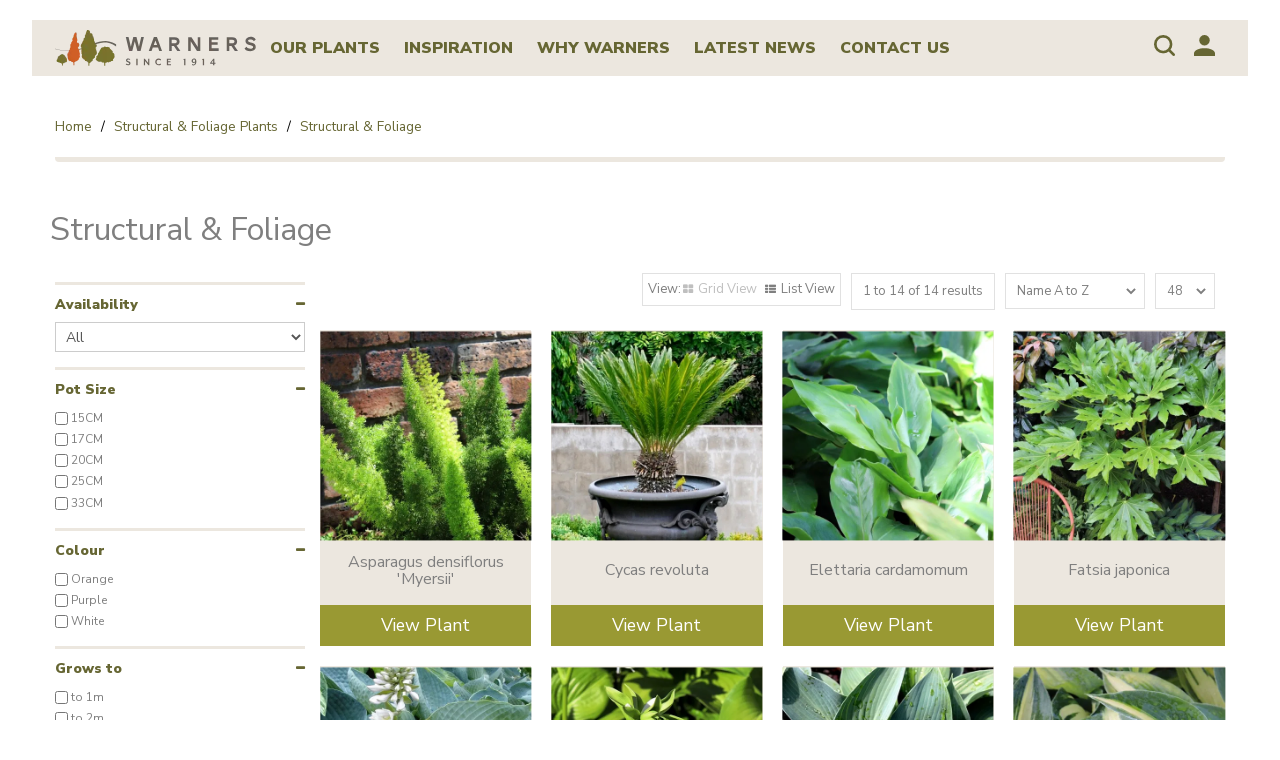

--- FILE ---
content_type: text/html; charset=UTF-8
request_url: https://www.warners.com.au/category/96-structural-foliage
body_size: 8500
content:
<!DOCTYPE html>
<html lang="en">
    <head>
        <title>Structural &amp; Foliage  - Warners Nurseries</title>

        <meta name="description" content="View our range of products in Structural &amp; Foliage. These include Asparagus densiflorus 'Myersii', Cycas revoluta, Elettaria cardamomum"/>
        <meta name="keywords" content=""/>
        <meta name="robots" content=""/>
        <meta name="framework" content="WebNinja" />

        <base href="https://www.warners.com.au/"/>

                <style>
            .nivo-box,.nivo-caption,.nivoSlider{overflow:hidden}.nivoSlider{position:relative;width:100%;height:auto}.nivoSlider img{position:absolute;top:0;left:0;max-width:none}.nivo-main-image{display:block!important;position:relative!important;width:100%!important}.nivoSlider a.nivo-imageLink{position:absolute;top:0;left:0;width:100%;height:100%;border:0;padding:0;margin:0;z-index:6;display:none;background:#fff;filter:alpha(opacity=0);opacity:0}.nivo-box,.nivo-slice{z-index:5;position:absolute}.nivo-box,.nivo-box img,.nivo-slice{display:block}.nivo-slice{height:100%;top:0}.nivo-caption{position:absolute;left:0;bottom:0;background:#000;color:#fff;width:100%;z-index:8;padding:5px 10px;opacity:.8;display:none;-moz-opacity:.8;filter:alpha(opacity=8);-webkit-box-sizing:border-box;-moz-box-sizing:border-box;box-sizing:border-box}.nivo-caption p{padding:5px;margin:0}.nivo-caption a{display:inline!important}.nivo-html-caption{display:none}.nivo-directionNav a{position:absolute;top:45%;z-index:9;cursor:pointer}.nivo-prevNav{left:0}.nivo-nextNav{right:0}.nivo-controlNav{text-align:center;padding:15px 0}.nivo-controlNav a{cursor:pointer}.nivo-controlNav a.active{font-weight:700}
        </style>

        <link href="https://d39o10hdlsc638.cloudfront.net/bundles/shop/css/bootstrap.min.css?v=1.01" rel="stylesheet" type="text/css"/>
        <link href="https://d39o10hdlsc638.cloudfront.net/bundles/shop/css/layout.css?v=1.05" rel="stylesheet" type="text/css"/>
        <link href="https://d39o10hdlsc638.cloudfront.net/bundles/shop/css/layout-print.css?v=1.01" rel="stylesheet" type="text/css" media="print"/>

        <link href="https://d39o10hdlsc638.cloudfront.net/bundles/shop/css/bxslider-4.1.2.css?v=1.01" rel="stylesheet" type="text/css" /><link href="https://d39o10hdlsc638.cloudfront.net/bundles/content/bootstrap/css/datepicker.min.css?v=1.01" rel="stylesheet" type="text/css" /><link href="https://d39o10hdlsc638.cloudfront.net/bundles/content/css/superfish.min.css?v=1.02" rel="stylesheet" type="text/css" /><link href="https://d39o10hdlsc638.cloudfront.net/bundles/template/css/responsive.min.css?v=1.17" rel="stylesheet" type="text/css" /><link href="https://d39o10hdlsc638.cloudfront.net/bundles/template/skins/responsive002/css/layout.css?v=1.03" rel="stylesheet" type="text/css" /><link href="https://d39o10hdlsc638.cloudfront.net/bundles/template/skins/responsive002/css/layout-dark.css?v=1.02" rel="stylesheet" type="text/css" /><link href="https://d39o10hdlsc638.cloudfront.net/bundles/blog/css/responsive.min.css?v=1.05" rel="stylesheet" type="text/css" /><link href="https://d39o10hdlsc638.cloudfront.net/bundles/product-filter/css/productfilter.min.css?v=1.01" rel="stylesheet" type="text/css" /><link href="https://d39o10hdlsc638.cloudfront.net/bundles/product-filter/css/productfilter-sidebar.min.css?v=1.01" rel="stylesheet" type="text/css" /><link href="https://d39o10hdlsc638.cloudfront.net/bundles/layout-manager/css/layout-manager.css?v=1.01" rel="stylesheet" type="text/css" />
        <link href="https://d347awuzx0kdse.cloudfront.net/warners/css/main.css?v=1750400942" rel="stylesheet" type="text/css"/>
                                                <link rel="canonical" href="https://www.warners.com.au/category/96-structural-foliage" />
            
        <script type="text/javascript" src="https://d39o10hdlsc638.cloudfront.net/bundles/shop/js/jquery-1.10.1.min.js?v=1.01"></script>

        <script type="text/javascript">
    (function(i,s,o,g,r,a,m){i['GoogleAnalyticsObject']=r;i[r]=i[r]||function(){
    (i[r].q=i[r].q||[]).push(arguments)},i[r].l=1*new Date();a=s.createElement(o),
    m=s.getElementsByTagName(o)[0];a.async=1;a.src=g;m.parentNode.insertBefore(a,m)
    })(window,document,'script','//www.google-analytics.com/analytics.js','ga');

    
        ga('create', 'UA-125559128-1', 'auto', {allowLinker: true });
        
        ga('send', 'pageview');

        ga('require', 'linker');

        ga('linker:autoLink', ['warners.com.au']);
    
    </script>

<script type="text/javascript">
    var renderGoogleInvisibleRecaptcha = function () {

        for (var i = 0; i < document.forms.length; ++i) {
            var form = document.forms[i];
            var holder = form.querySelector('.recaptcha-holder');

            if (null === holder) {
                continue;
            }

            (function (frm) {

                var holderId = grecaptcha.render(holder, {
                    'sitekey': '6LdmQMEUAAAAAD3-NQolYL4YRQ_TEhcc-PU7t2FZ',
                    'size': 'invisible',
                    'badge': 'bottomright', // possible values: bottomright, bottomleft, inline
                    'callback': function (recaptchaToken) {
                        HTMLFormElement.prototype.submit.call(frm);
                    }
                });

                frm.onsubmit = function (evt) {
                    evt.preventDefault();
                    grecaptcha.execute(holderId);
                };

            })(form);
        }

        $('.recaptcha-holder').closest('div.control-group').css({'height': 0, 'overflow': 'hidden'});
    };
</script>

<script src="https://www.google.com/recaptcha/api.js?onload=renderGoogleInvisibleRecaptcha&render=explicit" async defer></script>

<link rel="icon" href="https://d347awuzx0kdse.cloudfront.net/warners/content-file/favicon.png" type="image/x-icon">
<link rel="shortcut icon" href="https://d347awuzx0kdse.cloudfront.net/warners/content-file/favicon.png" type="image/x-icon"><script type="application/ld+json">
  {"@context":"http:\/\/schema.org","@type":"BreadcrumbList","itemListElement":[{"@type":"ListItem","position":1,"item":"https:\/\/www.warners.com.au\/","name":"Home"},{"@type":"ListItem","position":2,"item":"https:\/\/www.warners.com.au\/category\/36-structural-foliage-plants","name":"Structural & Foliage Plants"},{"@type":"ListItem","position":3,"item":"https:\/\/www.warners.com.au\/category\/96-structural-foliage","name":"Structural & Foliage"}]}
</script>    <meta name="viewport" content="width=device-width, initial-scale=1">
    </head>

    <body class="category_view shop_category_view no-subcategories  customer-type-n non-logged-in show-prices">
                                <div id="everything-outer">
                                <div id="above-header-outer">
        <div id="above-header-inner">
                            
                    </div>
    </div>
                <div id="header-outer">
                    <header>
                        <div id="header">
                            <div id="header-inner">
                                                                                        
        


            <a href="#navbar" id="nav-toggle" data-toggle="collapse">Menu</a>                                <div class=" layoutmanager-layout-component layout_component_30" id="logo">
                <div id="block_10"><p><a href="/"><img class="tall-logo" src="https://d1mv2b9v99cq0i.cloudfront.net/eyJidWNrZXQiOiJ3ZWItbmluamEtaW1hZ2VzIiwia2V5Ijoid2FybmVyc1wvY29udGVudC1pbWFnZVwvbG9nby5wbmciLCJlZGl0cyI6eyJyZXNpemUiOnsid2lkdGgiOjExOCwiaGVpZ2h0IjoxMDgsImZpdCI6Imluc2lkZSJ9fSwidmVyc2lvbiI6IjEifQ==" alt="Warners" width="118" height="108" /></a></p>
<p><a title="Warners" href="/"><img class="compact-logo" src="https://d1mv2b9v99cq0i.cloudfront.net/eyJidWNrZXQiOiJ3ZWItbmluamEtaW1hZ2VzIiwia2V5Ijoid2FybmVyc1wvY29udGVudC1pbWFnZVwvbG9nby1tLnBuZyIsImVkaXRzIjp7InJlc2l6ZSI6eyJ3aWR0aCI6MjAxLCJoZWlnaHQiOjM2LCJmaXQiOiJpbnNpZGUifX0sInZlcnNpb24iOiIxIn0=" alt="Warners" width="201" height="36" /></a></p></div>                        </div>
                        <ul id="header-menu">
<li><a href="/search" class="search">Search</a></li>
<li><a href="/account" class="account">Account</a></li>
</ul>                                                                            </div>
                        </div>
                    </header>
                </div>
                            
                                            <div id="nav-outer">
                    <nav>
                        <div id="nav">
                            <div id="nav-inner">
                                                                                    <nav class="navbar navbar-default">
            <a class="btn menu-toggle" data-toggle="collapse" href="#navbar" aria-expanded="false" aria-controls="navbar">Menu</a>
            <div id="navbar" class="navbar-collapse collapse">
                                    
        


                            <div class="mobile-only layoutmanager-layout-component layout_component_39" id="mobile-search">
                
    <div class="search-outer">
        <h3>Search</h3>
        <form class="search" method="post" action="https://www.warners.com.au/search">
    <div class="control-group">
        <div class="controls">
            <input type="hidden" name="_csrf_token" value="HWt8Cy51uKVrZlehqFhVQEXpq9vh7JquKYaOjFK10Yw" />            <input class="keywords" name="keywords" type="search" placeholder="Find a plant" value=""/>
        </div>
    </div>

    <div class="control-group">
        <div class="controls">
            <div class="button-outer submit"><input class="btn btn-primary" type="submit" value="Search"/></div>
        </div>
    </div>
</form>    </div>
                        </div>
                        <ul id="menu_1" class="content-menu sf-menu nav navbar-nav">
                <li class="level_0 li_12  dropdown">
    <a class="a_12 dropdown-toggle" href="category"  data-toggle="dropdown">Our Plants</a>
                            <ul class="categories level_1 dropdown-menu">
                            <li class="category level_1  dropdown" >
                    <a href="https://www.warners.com.au/category/39-traditional-flowering">Traditional Flowering</a>
                                    </li>
                            <li class="category level_1  dropdown" >
                    <a href="https://www.warners.com.au/category/34-citrus-edibles">Citrus &amp; Edibles</a>
                                    </li>
                            <li class="category level_1  dropdown" >
                    <a href="https://www.warners.com.au/category/37-climbers-ground-covers">Climbers &amp; Ground Covers</a>
                                    </li>
                            <li class="category level_1 active dropdown" >
                    <a href="https://www.warners.com.au/category/36-structural-foliage-plants">Structural &amp; Foliage Plants</a>
                                    </li>
                            <li class="category level_1  dropdown" >
                    <a href="https://www.warners.com.au/category/38-small-to-medium-shrubs-hedging">Small to Medium Shrubs &amp; Hedging</a>
                                    </li>
                            <li class="category level_1  dropdown" >
                    <a href="https://www.warners.com.au/category/32-medium-to-large-shrubs-screening">Medium to Large Shrubs &amp; Screening</a>
                                    </li>
                            <li class="category level_1  dropdown" >
                    <a href="https://www.warners.com.au/category/40-tree">Tree</a>
                                    </li>
                            <li class="category level_1  dropdown" >
                    <a href="https://www.warners.com.au/category/35-topiary-espalier-living-sculptures">Topiary, Espalier &amp; Living Sculptures</a>
                                    </li>
                    </ul>
        </li>
            <li class="level_0 li_7  dropdown">
    <a class="a_7 dropdown-toggle" href="/page/5/inspiration"  data-toggle="dropdown">Inspiration</a>
            <ul class="level_1 dropdown-menu">
                        <li class="level_1 li_63  ">
    <a class="a_63 " href="https://www.warners.com.au/tag/6-plant-what-where"  >Plant What Where</a>
        </li>
            <li class="level_1 li_83  ">
    <a class="a_83 " href="page/11/plant-what-where"  >Inspirational Gardens</a>
        </li>
            <li class="level_1 li_64  ">
    <a class="a_64 " href="/blog/category/1-advice"  >Advice</a>
        </li>
            <li class="level_1 li_70  ">
    <a class="a_70 " href="blog/category/3-projects"  >Projects</a>
        </li>
            <li class="level_1 li_80  ">
    <a class="a_80 " href="blog/category/5-melbourne-international-flower-garden-show"  >MIFGS 2022</a>
        </li>
            </ul>
        </li>
            <li class="level_0 li_10  dropdown">
    <a class="a_10 dropdown-toggle" href="page/1/warners-way"  data-toggle="dropdown">Why Warners</a>
            <ul class="level_1 dropdown-menu">
                        <li class="level_1 li_50  ">
    <a class="a_50 " href="page/10/since-1914"  >Since 1914</a>
        </li>
            <li class="level_1 li_60  ">
    <a class="a_60 " href="page/1/warners-way"  >Warners Way</a>
        </li>
            <li class="level_1 li_61  ">
    <a class="a_61 " href="page/12/we-sell-gardens-not-just-plants-"  >We sell gardens not just plants</a>
        </li>
            <li class="level_1 li_76  ">
    <a class="a_76 " href="page/14/sustainability"  >Sustainability</a>
        </li>
            </ul>
        </li>
            <li class="level_0 li_41  dropdown">
    <a class="a_41 dropdown-toggle" href="/blog/list"  data-toggle="dropdown">Latest News</a>
            <ul class="level_1 dropdown-menu">
                        <li class="level_1 li_78  ">
    <a class="a_78 " href="/blog/list"  >Blog</a>
        </li>
            <li class="level_1 li_77  ">
    <a class="a_77 " href="page/15/awards-recognition"  >Awards & Recognition</a>
        </li>
            </ul>
        </li>
            <li class="level_0 li_66  dropdown">
    <a class="a_66 dropdown-toggle" href="page/6/contact-us"  data-toggle="dropdown">Contact Us</a>
            <ul class="level_1 dropdown-menu">
                        <li class="level_1 li_67  ">
    <a class="a_67 " href="contact"  >Contact Us</a>
        </li>
            <li class="level_1 li_68  ">
    <a class="a_68 " href="login"  >Trade Login</a>
        </li>
            <li class="level_1 li_69  ">
    <a class="a_69 " href="/stockists"  >How to Buy</a>
        </li>
            </ul>
        </li>
    </ul>

<script type="text/javascript">$(function(){$('#menu_1').superfish({"cssArrows":false});});</script>                                <div class="mobile-only layoutmanager-layout-component layout_component_40" id="mobile-actions">
                <ul id="mobile-nav-menu">
        <li><a href="/account" class="account">Account</a></li>
</ul>                        </div>
                                        </div>
        </nav>
                                                                            <div class="clear"></div>
                            </div>
                        </div>
                    </nav>
                </div>
                            
                                        
        


                        


                        


                                    <div id="content-outer">
                    <div id="content">
                        <div id="content-inner">
                                                                                        
                                                                                                    <ul class="breadcrumb">
    
                    <li class="breadcrumb-item"><a href="https://www.warners.com.au/">Home</a> <span class="divider">/</span></li>
        
    
                    <li class="breadcrumb-item"><a href="https://www.warners.com.au/category/36-structural-foliage-plants">Structural &amp; Foliage Plants</a> <span class="divider">/</span></li>
        
    
                    <li class="breadcrumb-item active">Structural &amp; Foliage</li>
        
    </ul>                                
                                                                <div id="nav-left">
                    
        
            <div class="  layoutmanager-layout-group layout_group_26" id="sidebar-filters">
    

            <form action="https://www.warners.com.au/category/96-structural-foliage/filter" method="post" class="productfilter-form form-inline"
      data-ajax="false"
      data-update-on-change="true"
      data-submit-on-change="true"
      data-form-url="https://www.warners.com.au/category/96-structural-foliage/filterform">
    <input class="productfilter-last-changed" type="hidden" name="product_filters[last_changed]" value=""/>
    <label class="filter-by">Filter by: </label>

                        <span class="productfilter-filter filter-availability single-select">
                <label class="productfilter-label" for="product-filter_availability">Availability</label>
                <select class="live-input" name="product_filters[Availability]" id="product-filter_availability">
    <option value="">All</option>
            <option value="60" >Not Currently Available</option>
            <option value="61" >Ready to Go - ORDER FORM</option>
    </select>
            </span>
                                <span class="productfilter-filter filter-pot size multi-checkbox">
                <label class="productfilter-label" for="product-filter_pot-size">Pot Size</label>
                <div class="live-input" id="product-filter_pot-size">
            <div class="checkbox-outer">
            <label class="checkbox">
                <input type="checkbox"  name="product_filters[Pot Size][]" value="47" />
                <span class="name">15CM</span>
            </label>
        </div>
            <div class="checkbox-outer">
            <label class="checkbox">
                <input type="checkbox"  name="product_filters[Pot Size][]" value="45" />
                <span class="name">17CM</span>
            </label>
        </div>
            <div class="checkbox-outer">
            <label class="checkbox">
                <input type="checkbox"  name="product_filters[Pot Size][]" value="46" />
                <span class="name">20CM</span>
            </label>
        </div>
            <div class="checkbox-outer">
            <label class="checkbox">
                <input type="checkbox"  name="product_filters[Pot Size][]" value="43" />
                <span class="name">25CM</span>
            </label>
        </div>
            <div class="checkbox-outer">
            <label class="checkbox">
                <input type="checkbox"  name="product_filters[Pot Size][]" value="40" />
                <span class="name">33CM</span>
            </label>
        </div>
    </div>            </span>
                                <span class="productfilter-filter filter-colour multi-checkbox">
                <label class="productfilter-label" for="product-filter_colour">Colour</label>
                <div class="live-input" id="product-filter_colour">
            <div class="checkbox-outer">
            <label class="checkbox">
                <input type="checkbox"  name="product_filters[Colour][]" value="30" />
                <span class="name">Orange</span>
            </label>
        </div>
            <div class="checkbox-outer">
            <label class="checkbox">
                <input type="checkbox"  name="product_filters[Colour][]" value="28" />
                <span class="name">Purple</span>
            </label>
        </div>
            <div class="checkbox-outer">
            <label class="checkbox">
                <input type="checkbox"  name="product_filters[Colour][]" value="27" />
                <span class="name">White</span>
            </label>
        </div>
    </div>            </span>
                                <span class="productfilter-filter filter-grows to multi-checkbox">
                <label class="productfilter-label" for="product-filter_grows-to">Grows to</label>
                <div class="live-input" id="product-filter_grows-to">
            <div class="checkbox-outer">
            <label class="checkbox">
                <input type="checkbox"  name="product_filters[Grows to][]" value="37" />
                <span class="name">to 1m</span>
            </label>
        </div>
            <div class="checkbox-outer">
            <label class="checkbox">
                <input type="checkbox"  name="product_filters[Grows to][]" value="35" />
                <span class="name">to 2m</span>
            </label>
        </div>
            <div class="checkbox-outer">
            <label class="checkbox">
                <input type="checkbox"  name="product_filters[Grows to][]" value="33" />
                <span class="name">to 3m</span>
            </label>
        </div>
            <div class="checkbox-outer">
            <label class="checkbox">
                <input type="checkbox"  name="product_filters[Grows to][]" value="34" />
                <span class="name">to 4m</span>
            </label>
        </div>
    </div>            </span>
            
    
            <div class="button-outer">
            <a href="" class="btn btn-primary reset-button live-input" data-clicked="false">
                Reset            </a>
        </div>
    </form>                </div>
            


            </div>
    <div id="body">

                                





                                                    
        


                <h1 style="">
        
        Structural &amp; Foliage
            </h1>
                            <div class="photos">
            <div class="photo">
                
                
<img src="https://d1mv2b9v99cq0i.cloudfront.net/[base64]" alt="Structural &amp; Foliage" title="Structural &amp; Foliage"/>
                            </div>
        </div>
                                    <div class="clear clearfix"></div>                
    <div class="product-group-wrapper">
        


<div class="per-page per-page-top form form-inline">
    <form action="https://www.warners.com.au/category/96-structural-foliage" method="post" class="form form-inline">
        <label for="per-page" class="suffix">Show:</label>
        <select name="per_page" class="form-control">
                            <option value="48" selected="selected">48</option>
                            <option value="100" >100</option>
                            <option value="200" >200</option>
                    </select>
        <label for="per-page" class="prefix"> products per page</label>
    </form>
    <script type="text/javascript">
        $(function() {
            $('.per-page-top select').change(function() {
                $(this).closest("form").submit();
            });
        });
    </script>
</div>

    <div class="sorter sorter-top">
        <form action="https://www.warners.com.au/category/96-structural-foliage" method="post" class="form form-inline">
            <label for="sorter">Sort By:</label>
            <select name="sort" class="form-control ml-2">
                                    <option value="1" selected="selected">Name A to Z</option>
                                    <option value="2" >Name Z to A</option>
                                    <option value="3" >Price Low to High</option>
                                    <option value="4" >Price High to Low</option>
                            </select>
        </form>
        <script type="text/javascript">
            $(function() {
                $('.sorter-top select').change(function() {
                    $(this).closest("form").submit();
                });
            });
        </script>
    </div>

<div class="pagination pagination-top page-count-1">
            <div class="results">
            <span class="start">1</span> to <span class="end">14</span> of <span class="total">14</span> results        </div>
        </div>
    <ul class="view-switcher">
                    <li class="grid selected"><a href="https://www.warners.com.au/category/96-structural-foliage?productView=grid">Grid View</a></li>
                    <li class="list "><a href="https://www.warners.com.au/category/96-structural-foliage?productView=list">List View</a></li>
                <div class="clear"></div>
    </ul>


<div class="clear"></div>

<ul class="product-groups grid">
                <li class="product-group product-group-toggle-container restricted not-container">
            
    
        
            <div class=" details layoutmanager-layout-group layout_group_44">
    

            <div class="flag"></div>                
    <div class="photo">
                <a href="https://www.warners.com.au/product-group/1602-asparagus-densiflorus-myersii-/category/96-structural-foliage">
                        
<img src="https://d1mv2b9v99cq0i.cloudfront.net/[base64]" alt="Asparagus densiflorus 'Myersii'" title="Asparagus densiflorus 'Myersii'"/>                    </a>
        </div>
                
    <div class="name">
                    <a href="https://www.warners.com.au/product-group/1602-asparagus-densiflorus-myersii-/category/96-structural-foliage">
                Asparagus densiflorus 'Myersii'        </a>    </div>
                <div class="clear clearfix"></div>                </div>
            
            <div class=" details layoutmanager-layout-group layout_group_45">
    

            
<div class="button-outer view"><a href="https://www.warners.com.au/product-group/1602-asparagus-densiflorus-myersii-/category/96-structural-foliage">View Plant</a></div>                </div>
            </li>
                    <li class="product-group product-group-toggle-container  not-container">
            
    
        
            <div class=" details layoutmanager-layout-group layout_group_44">
    

            <div class="flag"></div>                
    <div class="photo">
                <a href="https://www.warners.com.au/product-group/413-cycas-revoluta/category/96-structural-foliage">
                        
<img src="https://d1mv2b9v99cq0i.cloudfront.net/[base64]" alt="Cycas revoluta" title="Cycas revoluta"/>                    </a>
        </div>
                
    <div class="name">
                    <a href="https://www.warners.com.au/product-group/413-cycas-revoluta/category/96-structural-foliage">
                Cycas revoluta        </a>    </div>
                <div class="clear clearfix"></div>                </div>
            
            <div class=" details layoutmanager-layout-group layout_group_45">
    

            
<div class="button-outer view"><a href="https://www.warners.com.au/product-group/413-cycas-revoluta/category/96-structural-foliage">View Plant</a></div>                </div>
            </li>
                    <li class="product-group product-group-toggle-container  not-container">
            
    
        
            <div class=" details layoutmanager-layout-group layout_group_44">
    

            <div class="flag"></div>                
    <div class="photo">
                <a href="https://www.warners.com.au/product-group/1739-elettaria-cardamomum/category/96-structural-foliage">
                        
<img src="https://d1mv2b9v99cq0i.cloudfront.net/[base64]" alt="Elettaria cardamomum" title="Elettaria cardamomum"/>                    </a>
        </div>
                
    <div class="name">
                    <a href="https://www.warners.com.au/product-group/1739-elettaria-cardamomum/category/96-structural-foliage">
                Elettaria cardamomum        </a>    </div>
                <div class="clear clearfix"></div>                </div>
            
            <div class=" details layoutmanager-layout-group layout_group_45">
    

            
<div class="button-outer view"><a href="https://www.warners.com.au/product-group/1739-elettaria-cardamomum/category/96-structural-foliage">View Plant</a></div>                </div>
            </li>
                    <li class="product-group product-group-toggle-container restricted not-container">
            
    
        
            <div class=" details layoutmanager-layout-group layout_group_44">
    

            <div class="flag"></div>                
    <div class="photo">
                <a href="https://www.warners.com.au/product-group/823-fatsia-japonica/category/96-structural-foliage">
                        
<img src="https://d1mv2b9v99cq0i.cloudfront.net/[base64]" alt="Fatsia japonica" title="Fatsia japonica"/>                    </a>
        </div>
                
    <div class="name">
                    <a href="https://www.warners.com.au/product-group/823-fatsia-japonica/category/96-structural-foliage">
                Fatsia japonica        </a>    </div>
                <div class="clear clearfix"></div>                </div>
            
            <div class=" details layoutmanager-layout-group layout_group_45">
    

            
<div class="button-outer view"><a href="https://www.warners.com.au/product-group/823-fatsia-japonica/category/96-structural-foliage">View Plant</a></div>                </div>
            </li>
                    <li class="product-group product-group-toggle-container restricted not-container">
            
    
        
            <div class=" details layoutmanager-layout-group layout_group_44">
    

            <div class="flag"></div>                
    <div class="photo">
                <a href="https://www.warners.com.au/product-group/2002-hosta-blue-angel-/category/96-structural-foliage">
                        
<img src="https://d1mv2b9v99cq0i.cloudfront.net/[base64]" alt="Hosta 'Blue Angel'" title="Hosta 'Blue Angel'"/>                    </a>
        </div>
                
    <div class="name">
                    <a href="https://www.warners.com.au/product-group/2002-hosta-blue-angel-/category/96-structural-foliage">
                Hosta 'Blue Angel'        </a>    </div>
                <div class="clear clearfix"></div>                </div>
            
            <div class=" details layoutmanager-layout-group layout_group_45">
    

            
<div class="button-outer view"><a href="https://www.warners.com.au/product-group/2002-hosta-blue-angel-/category/96-structural-foliage">View Plant</a></div>                </div>
            </li>
                    <li class="product-group product-group-toggle-container  not-container">
            
    
        
            <div class=" details layoutmanager-layout-group layout_group_44">
    

            <div class="flag"></div>                
    <div class="photo">
                <a href="https://www.warners.com.au/product-group/773-hosta-grandiflora/category/96-structural-foliage">
                        
<img src="https://d1mv2b9v99cq0i.cloudfront.net/[base64]" alt="Hosta grandiflora" title="Hosta grandiflora"/>                    </a>
        </div>
                
    <div class="name">
                    <a href="https://www.warners.com.au/product-group/773-hosta-grandiflora/category/96-structural-foliage">
                Hosta grandiflora        </a>    </div>
                <div class="clear clearfix"></div>                </div>
            
            <div class=" details layoutmanager-layout-group layout_group_45">
    

            
<div class="button-outer view"><a href="https://www.warners.com.au/product-group/773-hosta-grandiflora/category/96-structural-foliage">View Plant</a></div>                </div>
            </li>
                    <li class="product-group product-group-toggle-container restricted not-container">
            
    
        
            <div class=" details layoutmanager-layout-group layout_group_44">
    

            <div class="flag"></div>                
    <div class="photo">
                <a href="https://www.warners.com.au/product-group/1247-hosta-hybrid-halcyon-/category/96-structural-foliage">
                        
<img src="https://d1mv2b9v99cq0i.cloudfront.net/[base64]" alt="Hosta hybrid 'Halcyon'" title="Hosta hybrid 'Halcyon'"/>                    </a>
        </div>
                
    <div class="name">
                    <a href="https://www.warners.com.au/product-group/1247-hosta-hybrid-halcyon-/category/96-structural-foliage">
                Hosta hybrid 'Halcyon'        </a>    </div>
                <div class="clear clearfix"></div>                </div>
            
            <div class=" details layoutmanager-layout-group layout_group_45">
    

            
<div class="button-outer view"><a href="https://www.warners.com.au/product-group/1247-hosta-hybrid-halcyon-/category/96-structural-foliage">View Plant</a></div>                </div>
            </li>
                    <li class="product-group product-group-toggle-container restricted not-container">
            
    
        
            <div class=" details layoutmanager-layout-group layout_group_44">
    

            <div class="flag"></div>                
    <div class="photo">
                <a href="https://www.warners.com.au/product-group/2048-hosta-hudson-bay-/category/96-structural-foliage">
                        
<img src="https://d1mv2b9v99cq0i.cloudfront.net/[base64]" alt="Hosta 'Hudson Bay'" title="Hosta 'Hudson Bay'"/>                    </a>
        </div>
                
    <div class="name">
                    <a href="https://www.warners.com.au/product-group/2048-hosta-hudson-bay-/category/96-structural-foliage">
                Hosta 'Hudson Bay'        </a>    </div>
                <div class="clear clearfix"></div>                </div>
            
            <div class=" details layoutmanager-layout-group layout_group_45">
    

            
<div class="button-outer view"><a href="https://www.warners.com.au/product-group/2048-hosta-hudson-bay-/category/96-structural-foliage">View Plant</a></div>                </div>
            </li>
                    <li class="product-group product-group-toggle-container hot not-container">
            
    
        
            <div class=" details layoutmanager-layout-group layout_group_44">
    

            <div class="flag"></div>                
    <div class="photo">
                <a href="https://www.warners.com.au/product-group/1244-hosta-hybrid-minuteman-/category/96-structural-foliage">
                        
<img src="https://d1mv2b9v99cq0i.cloudfront.net/[base64]" alt="Hosta hybrid 'Minuteman'" title="Hosta hybrid 'Minuteman'"/>                    </a>
        </div>
                
    <div class="name">
                    <a href="https://www.warners.com.au/product-group/1244-hosta-hybrid-minuteman-/category/96-structural-foliage">
                Hosta hybrid 'Minuteman'        </a>    </div>
                <div class="clear clearfix"></div>                </div>
            
            <div class=" details layoutmanager-layout-group layout_group_45">
    

            
<div class="button-outer view"><a href="https://www.warners.com.au/product-group/1244-hosta-hybrid-minuteman-/category/96-structural-foliage">View Plant</a></div>                </div>
            </li>
                    <li class="product-group product-group-toggle-container restricted not-container">
            
    
        
            <div class=" details layoutmanager-layout-group layout_group_44">
    

            <div class="flag"></div>                
    <div class="photo">
                <a href="https://www.warners.com.au/product-group/1053-ligularia-reniformis/category/96-structural-foliage">
                        
<img src="https://d1mv2b9v99cq0i.cloudfront.net/[base64]" alt="Ligularia reniformis" title="Ligularia reniformis"/>                    </a>
        </div>
                
    <div class="name">
                    <a href="https://www.warners.com.au/product-group/1053-ligularia-reniformis/category/96-structural-foliage">
                Ligularia reniformis        </a>    </div>
                <div class="clear clearfix"></div>                </div>
            
            <div class=" details layoutmanager-layout-group layout_group_45">
    

            
<div class="button-outer view"><a href="https://www.warners.com.au/product-group/1053-ligularia-reniformis/category/96-structural-foliage">View Plant</a></div>                </div>
            </li>
                    <li class="product-group product-group-toggle-container  not-container">
            
    
        
            <div class=" details layoutmanager-layout-group layout_group_44">
    

            <div class="flag"></div>                
    <div class="photo">
                <a href="https://www.warners.com.au/product-group/2131-philodendron-xanadu/category/96-structural-foliage">
                        
<img src="https://d1mv2b9v99cq0i.cloudfront.net/[base64]" alt="Philodendron xanadu" title="Philodendron xanadu"/>                    </a>
        </div>
                
    <div class="name">
                    <a href="https://www.warners.com.au/product-group/2131-philodendron-xanadu/category/96-structural-foliage">
                Philodendron xanadu        </a>    </div>
                <div class="clear clearfix"></div>                </div>
            
            <div class=" details layoutmanager-layout-group layout_group_45">
    

            
<div class="button-outer view"><a href="https://www.warners.com.au/product-group/2131-philodendron-xanadu/category/96-structural-foliage">View Plant</a></div>                </div>
            </li>
                    <li class="product-group product-group-toggle-container  not-container">
            
    
        
            <div class=" details layoutmanager-layout-group layout_group_44">
    

            <div class="flag"></div>                
    <div class="photo">
                <a href="https://www.warners.com.au/product-group/1695-strelitzia-reginae/category/96-structural-foliage">
                        
<img src="https://d1mv2b9v99cq0i.cloudfront.net/[base64]" alt="Strelitzia reginae" title="Strelitzia reginae"/>                    </a>
        </div>
                
    <div class="name">
                    <a href="https://www.warners.com.au/product-group/1695-strelitzia-reginae/category/96-structural-foliage">
                Strelitzia reginae        </a>    </div>
                <div class="clear clearfix"></div>                </div>
            
            <div class=" details layoutmanager-layout-group layout_group_45">
    

            
<div class="button-outer view"><a href="https://www.warners.com.au/product-group/1695-strelitzia-reginae/category/96-structural-foliage">View Plant</a></div>                </div>
            </li>
                    <li class="product-group product-group-toggle-container restricted not-container">
            
    
        
            <div class=" details layoutmanager-layout-group layout_group_44">
    

            <div class="flag"></div>                
    <div class="photo">
                <a href="https://www.warners.com.au/product-group/2140-stylidium-graminifolium-pinkasaurus-/category/96-structural-foliage">
                        
<img src="https://d1mv2b9v99cq0i.cloudfront.net/[base64]" alt="Stylidium graminifolium 'Pinkasaurus'" title="Stylidium graminifolium 'Pinkasaurus'"/>                    </a>
        </div>
                
    <div class="name">
                    <a href="https://www.warners.com.au/product-group/2140-stylidium-graminifolium-pinkasaurus-/category/96-structural-foliage">
                Stylidium graminifolium 'Pinkasaurus'        </a>    </div>
                <div class="clear clearfix"></div>                </div>
            
            <div class=" details layoutmanager-layout-group layout_group_45">
    

            
<div class="button-outer view"><a href="https://www.warners.com.au/product-group/2140-stylidium-graminifolium-pinkasaurus-/category/96-structural-foliage">View Plant</a></div>                </div>
            </li>
                    <li class="product-group product-group-toggle-container restricted not-container">
            
    
        
            <div class=" details layoutmanager-layout-group layout_group_44">
    

            <div class="flag"></div>                
    <div class="photo">
                <a href="https://www.warners.com.au/product-group/2085-tetrapanax-papyrifer-rex-/category/96-structural-foliage">
                        
<img src="https://d1mv2b9v99cq0i.cloudfront.net/[base64]" alt="Tetrapanax papyrifer 'Rex'" title="Tetrapanax papyrifer 'Rex'"/>                    </a>
        </div>
                
    <div class="name">
                    <a href="https://www.warners.com.au/product-group/2085-tetrapanax-papyrifer-rex-/category/96-structural-foliage">
                Tetrapanax papyrifer 'Rex'        </a>    </div>
                <div class="clear clearfix"></div>                </div>
            
            <div class=" details layoutmanager-layout-group layout_group_45">
    

            
<div class="button-outer view"><a href="https://www.warners.com.au/product-group/2085-tetrapanax-papyrifer-rex-/category/96-structural-foliage">View Plant</a></div>                </div>
            </li>
                <div class="clear"></div>
</ul>

<div class="clear"></div>


<div class="pagination pagination-bottom page-count-1">
            <div class="results">
            <span class="start">1</span> to <span class="end">14</span> of <span class="total">14</span> results        </div>
        </div>

    <div class="sorter sorter-bottom">
        <form action="https://www.warners.com.au/category/96-structural-foliage" method="post" class="form form-inline">
            <label for="sorter">Sort By:</label>
            <select name="sort" class="form-control ml-2">
                                    <option value="1" selected="selected">Name A to Z</option>
                                    <option value="2" >Name Z to A</option>
                                    <option value="3" >Price Low to High</option>
                                    <option value="4" >Price High to Low</option>
                            </select>
        </form>
        <script type="text/javascript">
            $(function() {
                $('.sorter-bottom select').change(function() {
                    $(this).closest("form").submit();
                });
            });
        </script>
    </div>


<div class="per-page per-page-bottom form form-inline">
    <form action="https://www.warners.com.au/category/96-structural-foliage" method="post" class="form form-inline">
        <label for="per-page" class="suffix">Show:</label>
        <select name="per_page" class="form-control">
                            <option value="48" selected="selected">48</option>
                            <option value="100" >100</option>
                            <option value="200" >200</option>
                    </select>
        <label for="per-page" class="prefix"> products per page</label>
    </form>
    <script type="text/javascript">
        $(function() {
            $('.per-page-bottom select').change(function() {
                $(this).closest("form").submit();
            });
        });
    </script>
</div>
    </div>

                
                
                                    </div>
                                                                                    <div class="clear"></div>
                        </div>
                    </div>
                </div>
                            
            
                                            <div id="footer-outer">
                    <footer>
                        <div id="footer">
                            <div id="footer-inner">
                                                                                        
        
            <div class="  layoutmanager-layout-group layout_group_5" id="footer-top">
    

                            <div class="footer-column layoutmanager-layout-component layout_component_10" id="footer-column1">
                <div id="block_6"><h3><a href="/category">Our Plants</a></h3>
<p><a href="page/5/inspiration">Inspiration</a></p>
<p><a href="page/6/how-to-buy">How to Buy</a></p>
<p><a href="http://www.warners.com.au/page/1/warners-way">Why Warners</a></p>
<p><a href="/contact">Contact Us</a></p>
<p><a href="/blog/list">Latest News</a></p>
<p><a href="page/2/terms-and-conditions">Website Terms &amp; Conditions</a></p>
<p><a title="Conditions of Sale" href="page/17/conditions-of-sale" target="_blank" rel="noopener">Terms &amp; Conditions of Sale</a></p></div>                        </div>
                                        <div class="footer-column layoutmanager-layout-component layout_component_13" id="footer-column2">
                <div id="block_9"><h3>Let's get social</h3>
<p><a href="https://www.instagram.com/warnersnurseries" target="_blank" rel="noopener"><em class="fa fa-instagram"><!--icon--></em> Instagram</a></p>
<p><a href="https://www.pinterest.com.au/warnersnurseries/" target="_blank" rel="noopener"><em class="fa fa-pinterest"><!--icon--></em> Pinterest</a></p></div>                        </div>
                                        <div class="footer-column layoutmanager-layout-component layout_component_19" id="footer-column3">
                
<h3>Subscribe to our newsletter</h3>
<div class="comments"></div>

    <form class="form form-vertical subscribe" method="post" action="https://www.warners.com.au/mailchimp/subscribe">
                                <input type="hidden" value="e3b830f081" name="list_id">
        
        <input type="hidden" name="_csrf_token" value="HWt8Cy51uKVrZlehqFhVQEXpq9vh7JquKYaOjFK10Yw" />
        <div class="control-group">
            <label class="control-label" for="name">Name</label>
            <div class="controls">
                <input type="text" name="name" id="name" placeholder="Name" />
            </div>
        </div>

        <div class="control-group">
            <label class="control-label" for="email">Email</label>
            <div class="controls">
                <input type="email" name="email" id="email" placeholder="Email" />
            </div>
        </div>

        <div class="control-group">
            <div class="controls">
                <div class="button-outer submit"><input class="btn btn-primary button" type="submit" value="OK"/></div>
            </div>
        </div>
    </form>
                        </div>
                                        <div class="footer-column layoutmanager-layout-component layout_component_17" id="footer-column4">
                <div id="block_7"><h3><a href="/login">Trade Login</a></h3></div>                        </div>
                        <div class="clear clearfix"></div>                </div>
            
            <div class="  layoutmanager-layout-group layout_group_6" id="footer-bottom">
    

                            <div class=" layoutmanager-layout-component layout_component_15" id="footer-bottom-left">
                <div id="block_8"><p style="text-align: center;"><br />&copy;&nbsp;Copyright&nbsp;<strong>Warners Nurseries&nbsp;2026</strong></p></div>                        </div>
                        </div>
                                                                            </div>
                        </div>
                    </footer>
                </div>
                                    </div>
        <div id="products-added-modal" class="modal hide fade"></div>
        <script type="text/javascript" src="https://d39o10hdlsc638.cloudfront.net/bundles/shop/js/bootstrap.min.js?v=1.01"></script>

        <script type="text/javascript" src="https://d39o10hdlsc638.cloudfront.net/bundles/shop/js/jquery.bxslider-4.1.2.min.js" ></script><script type="text/javascript" src="https://d39o10hdlsc638.cloudfront.net/bundles/shop/js/ajax-cart-modal.min.js?v=1.19" ></script><script type="text/javascript" src="https://d39o10hdlsc638.cloudfront.net/bundles/shop/js/view-switcher.min.js?v=1.02" ></script><script type="text/javascript" src="https://d39o10hdlsc638.cloudfront.net/bundles/shop/js/ajax-request.min.js?v=1.02" ></script><script type="text/javascript" src="https://d39o10hdlsc638.cloudfront.net/bundles/shop/js/ajax-form.min.js?v=1.02" ></script><script type="text/javascript" src="https://d39o10hdlsc638.cloudfront.net/bundles/shop/js/lazy-load.min.js?v=1.02" ></script><script type="text/javascript" src="https://d39o10hdlsc638.cloudfront.net/bundles/shop/js/product-group-buy-form.min.js?v=1.08" ></script><script type="text/javascript" src="https://d39o10hdlsc638.cloudfront.net/bundles/content/js/superfish-mega.js?v=1.01" ></script><script type="text/javascript" src="https://d39o10hdlsc638.cloudfront.net/bundles/shop/js/thumbify.js?v=1.02" ></script><script type="text/javascript" src="https://d39o10hdlsc638.cloudfront.net/bundles/content/bootstrap/js/bootstrap-datepicker.js?v=1.04" ></script><script type="text/javascript" src="https://d39o10hdlsc638.cloudfront.net/bundles/content/js/superfish.min.js?v=1.04" ></script><script type="text/javascript" src="https://d39o10hdlsc638.cloudfront.net/bundles/content/js/hoverIntent.min.js?v=1.03" ></script><script type="text/javascript" src="https://d39o10hdlsc638.cloudfront.net/bundles/shop/js/jquery.nivo.slider.min.js?v=1.09" ></script><script type="text/javascript" src="https://d39o10hdlsc638.cloudfront.net/bundles/shop/js/jquery-ui.min.js" ></script><script type="text/javascript" src="https://d39o10hdlsc638.cloudfront.net/bundles/template/skins/responsive002/js/layout.js?v=1.02" ></script><script type="text/javascript" src="https://d39o10hdlsc638.cloudfront.net/bundles/blog/js/blog.js?v=1.02" ></script><script type="text/javascript" src="https://d39o10hdlsc638.cloudfront.net/bundles/product-filter/js/productfilter.min.js?v=1.07" ></script><script type="text/javascript" src="https://d39o10hdlsc638.cloudfront.net/bundles/product-filter/js/jquery.ui.touch-punch.min.js?v=1.01" ></script><script type="text/javascript" src="template/js/custom/main.js?version=1755050368" ></script>
        <script type="text/javascript" nonce="">
            var myLazyLoad = new LazyLoad({
                elements_selector: ".lazy-load"
            });
        </script>

                                </body>
</html>


--- FILE ---
content_type: text/css
request_url: https://d347awuzx0kdse.cloudfront.net/warners/css/main.css?v=1750400942
body_size: 23048
content:
@import url("https://fonts.googleapis.com/css?family=Nunito+Sans:400,900");@import url("https://cdnjs.cloudflare.com/ajax/libs/OwlCarousel2/2.3.4/assets/owl.carousel.min.css");@import url("https://cdnjs.cloudflare.com/ajax/libs/OwlCarousel2/2.3.4/assets/owl.theme.default.min.css");@import url(//maxcdn.bootstrapcdn.com/font-awesome/4.7.0/css/font-awesome.min.css);body,html,#nav-left ul.categories,#nav,#above-header-inner > div.login a,#above-header-inner > div.account a,#above-header-inner > div.cart-outer a,a.btn,input.btn,input.button,ul.products li.product .cart a,ul.products li.product .view a,ul.product-groups.grid li.product-group .view a,ul.product-groups#body div.grid li.product-group .view a,#body ul.product-groups li.product-group div.name,#body ul.categories li.category div.name,body.shop_product_view #body > div.price,body.shop_productgroup_product #bodye > div.price,body.shop_product_view #body > div.price-outer .special,body.shop_productgroup_product #body > div.price-outer .special,#body ul.products li.product div.details > div.price,#body ul.product-groups li.product-group div.details > div.price,#body ul.products li.product div.details > div.price-outer,#body ul.product-groups li.product-group div.details > div.price-outer,h1,h2,h3,h4,input,button,select,textarea,body.shop_productgroup_product #body > div.price,button.btn,.btn,.modal a.btn,#body .btn,#body .button,#body .btn-primary,.button-outer a,#body .view a{font-family:'Nunito Sans', sans-serif}h1,h2,h3,h4,h5,h6,#above-header-inner ul li,#nav-inner .navbar .nav > li > a,#footer .accordion-toggle{font-family:'Nunito Sans', serif}#above-header-inner .login form .control-group,#above-header-inner .login form .controls,#body ul.products li.product form.cart label,#content #body ul.products li.product form.cart input.quantity,#content #body ul.products li.product form.cart .submit,#content #body ul.products li.product .favourite,body.shop_product_view .model .model-label,body.shop_product_view .model .value,body.shop_product_view div.price .value,body.shop_product_view .stock > div,.expected-date > div,#header div.search-outer form.search .control-group,#content #body ul li form.cart,#content #body ul li form.cart label,#content #body ul li form.cart input.quantity,#content #body ul li form.cart .button-outer,#content #body ul li div.favourite,#everything-outer div.cart-outer div.cart .items,#everything-outer div.cart-outer div.cart .total,#header-inner div.account,#above-header-inner div.account,#header-inner div.account .button-outer.account,#header-inner div.account .button-outer.logout,#above-header-inner div.account .button-outer.account,#above-header-inner div.account .button-outer.logout,#header-inner div.login form.login .control-group,#header-inner div.login form.login .controls,#above-header-inner div.login form.login .control-group,#above-header-inner div.login form.login .controls,#above-header-inner #menu_4,#above-header-inner ul,#content #body ul.tag-values li.tag-value form.form-horizontal .control-group,#content #body ul.tag-values li.tag-value form.form-inline .control-group,#content #body ul.products li.product form.form-horizontal .control-group,#content #body ul.products li.product form.form-inline .control-group,#content #body ul.product-groups li.product-group form.form-horizontal .control-group,#content #body ul.product-groups li.product-group form.form-inline .control-group,#content #body ul.tag-values li.tag-value form.form-horizontal .controls,#content #body ul.tag-values li.tag-value form.form-inline .controls,#content #body ul.products li.product form.form-horizontal .controls,#content #body ul.products li.product form.form-inline .controls,#content #body ul.product-groups li.product-group form.form-horizontal .controls,#content #body ul.product-groups li.product-group form.form-inline .controls,body.shop_productgroup_product #content #body #single-product-details form.cart .control-label,body.shop_productgroup_product #content #body #single-product-details form.cart .controls,#header-inner #menu_4,#header-inner div.cart-outer,#header-inner div.search-outer,#header div.search-outer,#home-instagram #home-subscribe h3,#home-instagram #home-subscribe .comments,#home-instagram #home-subscribe form.subscribe,#home-instagram #home-subscribe form.subscribe .control-group{display:inline-block;margin:0;vertical-align:middle;width:auto;line-height:1}#body .page-banner .text{box-sizing:border-box;-webkit-box-sizing:border-box}@media (min-width:990px){body.public_index #home-testimonials,#featured-carousel{position:relative;width:100vw;left:calc(-50vw + 50%);display:block}}#above-header-inner .login form .control-group,#above-header-inner .login form .controls,#body ul.products li.product form.cart label,#content #body ul.products li.product form.cart input.quantity,#content #body ul.products li.product form.cart .submit,#content #body ul.products li.product .favourite,body.shop_product_view .model .model-label,body.shop_product_view .model .value,body.shop_product_view div.price .value,body.shop_product_view .stock > div,.expected-date > div,#header div.search-outer form.search .control-group,#content #body ul li form.cart,#content #body ul li form.cart label,#content #body ul li form.cart input.quantity,#content #body ul li form.cart .button-outer,#content #body ul li div.favourite,#everything-outer div.cart-outer div.cart .items,#everything-outer div.cart-outer div.cart .total,#header-inner div.account,#above-header-inner div.account,#header-inner div.account .button-outer.account,#header-inner div.account .button-outer.logout,#above-header-inner div.account .button-outer.account,#above-header-inner div.account .button-outer.logout,#header-inner div.login form.login .control-group,#header-inner div.login form.login .controls,#above-header-inner div.login form.login .control-group,#above-header-inner div.login form.login .controls,#above-header-inner #menu_4,#above-header-inner ul,#content #body ul.tag-values li.tag-value form.form-horizontal .control-group,#content #body ul.tag-values li.tag-value form.form-inline .control-group,#content #body ul.products li.product form.form-horizontal .control-group,#content #body ul.products li.product form.form-inline .control-group,#content #body ul.product-groups li.product-group form.form-horizontal .control-group,#content #body ul.product-groups li.product-group form.form-inline .control-group,#content #body ul.tag-values li.tag-value form.form-horizontal .controls,#content #body ul.tag-values li.tag-value form.form-inline .controls,#content #body ul.products li.product form.form-horizontal .controls,#content #body ul.products li.product form.form-inline .controls,#content #body ul.product-groups li.product-group form.form-horizontal .controls,#content #body ul.product-groups li.product-group form.form-inline .controls,body.shop_productgroup_product #content #body #single-product-details form.cart .control-label,body.shop_productgroup_product #content #body #single-product-details form.cart .controls,#header-inner #menu_4,#header-inner div.cart-outer,#header-inner div.search-outer,#header div.search-outer,#home-instagram #home-subscribe h3,#home-instagram #home-subscribe .comments,#home-instagram #home-subscribe form.subscribe,#home-instagram #home-subscribe form.subscribe .control-group{display:inline-block;margin:0;vertical-align:middle;width:auto;line-height:1}#body .page-banner .text{box-sizing:border-box;-webkit-box-sizing:border-box}@media (min-width:990px){body.public_index #home-testimonials,#featured-carousel{position:relative;width:100vw;left:calc(-50vw + 50%);display:block}}.modal-header .close{margin-top:2px;font-size:34px !important;opacity:0.5}#everything-outer .modal-body p{margin:10px 0}input::-webkit-outer-spin-button,input::-webkit-inner-spin-button{-webkit-appearance:none;margin:0}.breadcrumb > li{text-shadow:none;color:#666}.breadcrumb > li.active{color:#666}select,textarea,input[type="text"],input[type="password"],input[type="datetime"],input[type="datetime-local"],input[type="date"],input[type="month"],input[type="time"],input[type="week"],input[type="number"],input[type="email"],input[type="url"],input[type="search"],input[type="tel"],input[type="color"],.uneditable-input{margin-bottom:0}table td div.model{word-break:break-all}#body{background-color:#fff;padding:20px 0;min-height:0}#body:after{content:"";display:table;clear:both}#content-inner{padding:0;background-color:#fff}#body img{max-width:100%}#body .span12{margin:0}#products-added-modal table.cart,#products-added-modal table.ordered-products,#free-gift-modal table{width:calc(100% - 20px) !important;margin:10px}#products-added-modal table.cart td .photo img,#products-added-modal table.ordered-products td .photo img,#free-gift-modal table td .photo img{max-height:40px}body.shop_cart_view #body .print{float:right;margin-top:0.75em}.sorter-bottom{display:none}#body .accordion .collapse{overflow:hidden}#body table.favourites td.name div.delete{display:none}#everything-outer .hidden-mobile{display:none}#everything-outer .show-mobile{display:table-cell}#everything-outer .mobile-only{display:block}@media (min-width:768px){#everything-outer .mobile-only{display:none}}#everything-outer .desktop-only{display:none}@media (min-width:768px){#everything-outer .desktop-only{display:block}}#everything-outer .table-mobile-only{display:table-cell}@media (min-width:768px){#everything-outer .table-mobile-only{display:none}}#everything-outer .table-desktop-only{display:none}@media (min-width:768px){#everything-outer .table-desktop-only{display:table-cell}}#termsAndConditionsModal .modal-body{overflow-y:scroll;height:300px;padding:20px}body.shop_search_express #body form.express input#express_keywords,body.shop_search_express #body form.express input#express_quantity{margin-bottom:0}body.shop_search_express #body form.express input.btn{padding:13px;margin-bottom:0}body.shop_search_express #body form.express input#express_keywords{width:280px}body.shop_search_express #body form.express input.quantity{width:50px}body div.sorter label{display:none;vertical-align:top}#everything-outer{overflow:hidden}.expected-date .expected-date-label{font-weight:bold}#body table.quick_order_table,#body table.products{border:1px solid #ddd;border-radius:4px;-webkit-border-radius:4px;margin-bottom:10px;border-collapse:collapse;font-size:0.95em;width:100%}#body table.quick_order_table td.quantity input.quantity,#body table.products td.quantity input.quantity{text-align:right;-moz-appearance:textfield;width:30px;font-size:12px;height:14px;margin-bottom:0}#body table.quick_order_table td.quantity,#body table.quick_order_table th.quantity,#body table.products td.quantity,#body table.products th.quantity{text-align:center}#body table.quick_order_table th,#body table.products th{text-align:left}#body table.quick_order_table td,#body table.products td{vertical-align:top;padding:4px;border:1px solid #ddd}#body table.quick_order_table td a,#body table.products td a{color:#993}#body table.quick_order_table td a:hover,#body table.products td a:hover{color:#c63}#body table.quick_order_table tbody > tr:nth-child(2n+1) > td,#body table.products tbody > tr:nth-child(2n+1) > td{background:#f9f9f9}.row-fluid [class*="span"]{min-height:0}@media (max-width:767px){[class*="span"],.uneditable-input[class*="span"],.row-fluid [class*="span"]{display:block;float:none;width:100%;margin-left:0;-webkit-box-sizing:border-box;-moz-box-sizing:border-box;box-sizing:border-box;min-height:0}.row-fluid{width:auto}}@media (min-width:768px){#contact-map{float:right;margin-bottom:50px}form.form.form-horizontal.contact{clear:both}#body .hidden-mobile{display:table-cell}#body .show-mobile{display:none}body div.sorter-top{position:absolute;top:25px;right:5px}}#content #body ul li .productreview-average,#content #body ul li .productreview{text-align:center}#body .stock{margin-bottom:5px}#body .stock .stock-label{display:none}#body .stock .in-stock{color:green}#body .stock .in-stock:before{position:relative;font-family:FontAwesome !important;font-size:12px;margin-right:5px;content:"\f058"}#body .stock .out-of-stock{color:#f00}#body .stock .out-of-stock:before{position:relative;font-family:FontAwesome !important;font-size:12px;margin-right:5px;content:"\f057"}.accordion{margin-top:30px}.accordion .accordion-toggle{cursor:pointer;border-top:1px solid #ddd;font-size:1.3em;padding:10px;background:#ece7df}.accordion .accordion-toggle:after{font-family:FontAwesome !important;content:" \f107";position:absolute;right:10px;color:#555}.accordion .accordion-content{display:none}.accordion .accordion-content.default{display:block}#content ul.inline-list{margin:0}#content ul.inline-list li{display:inline-block;list-style:none}@media (max-width:990px){ul.addresses .details{float:none}}@media (max-width:990px){#products-added-modal .continue{float:none;display:block}}body.product_compare #body,body.shop_public_register #body,body.shop_public_forgotpassword #body,body.public_register #body,body.quote_quote_view #body,body.search_express #body,body.shop_public_logout #body,body.ordertemplate_update #body,body.product_enquire #body,body.productreview_productreview_create #body,body.productreview_productreview_list #body,body.favourite_list #body,body.stockist_search #body,body.ordertemplate_update #body,body.ordertemplate_list #body,body.shop_accountinvoice_view #body,body.shop_accountinvoice_list #body,body.account_password #body,body.my_account #body,body.account_view #body,body.accountaddress_list #body,body.accountaddress_create #body,body.account_edit #body,body.quickorder_product_list #body,body.shop_checkout_shippingaddresscreate #body,body.checkout_shippingaddress #body,body.page_view #body,body.testimonial_list #body,body.testimonial_testimonial_view #body,body.public_contact #body,body.public_login #body{width:auto !important;float:none !important}body.product_compare #nav-left,body.shop_public_register #nav-left,body.shop_public_forgotpassword #nav-left,body.public_register #nav-left,body.quote_quote_view #nav-left,body.search_express #nav-left,body.shop_public_logout #nav-left,body.ordertemplate_update #nav-left,body.product_enquire #nav-left,body.productreview_productreview_create #nav-left,body.productreview_productreview_list #nav-left,body.favourite_list #nav-left,body.stockist_search #nav-left,body.ordertemplate_update #nav-left,body.ordertemplate_list #nav-left,body.shop_accountinvoice_view #nav-left,body.shop_accountinvoice_list #nav-left,body.account_password #nav-left,body.my_account #nav-left,body.account_view #nav-left,body.accountaddress_list #nav-left,body.accountaddress_create #nav-left,body.account_edit #nav-left,body.quickorder_product_list #nav-left,body.shop_checkout_shippingaddresscreate #nav-left,body.checkout_shippingaddress #nav-left,body.page_view #nav-left,body.testimonial_list #nav-left,body.testimonial_testimonial_view #nav-left,body.public_contact #nav-left,body.public_login #nav-left{display:none !important}body,html{font-weight:400;font-size:14px;color:#7f7f7f;background:#fff}h1,h2,h3,h4,h5,h6{color:#7f7f7f;text-transform:uppercase;font-weight:bold;line-height:1.1}#body h1{margin-top:0}a,a:active,a:visited,a:focus{color:#c63;text-decoration:none}a:hover{color:#7f7f7f}.breadcrumb{display:block;margin:0;padding:20px 0 0;background:none;box-shadow:none;text-transform:uppercase;box-sizing:border-box}.breadcrumb li{font-size:0.85em}.breadcrumb > li a,.breadcrumb > li > .divider{color:#777}.breadcrumb > li.active{font-weight:normal;color:#777}button.btn,.btn,a.btn,.btn,input.btn,input.button,.modal a.btn,#body .btn,#body .button,#body .btn-primary,.button-outer a,#body .view a{color:#fff;background:#993;background-image:none;line-height:1;margin:0;padding:15px 12px;text-transform:uppercase;height:auto;display:block;font-weight:normal;vertical-align:bottom;border-radius:2px;text-shadow:none;box-shadow:none;-webkit-transition:all 0.2s ease-in-out;-moz-transition:all 0.2s ease-in-out;-ms-transition:all 0.2s ease-in-out;-o-transition:all 0.2s ease-in-out;transition:all 0.2s ease-in-out;box-sizing:border-box}@media (max-width:990px){button.btn,.btn,a.btn,.btn,input.btn,input.button,.modal a.btn,#body .btn,#body .button,#body .btn-primary,.button-outer a,#body .view a{margin-bottom:10px;width:100%}}@media (min-width:990px){button.btn,.btn,a.btn,.btn,input.btn,input.button,.modal a.btn,#body .btn,#body .button,#body .btn-primary,.button-outer a,#body .view a{display:inline-block;padding:12px 12px}}button.btn:hover,.btn:hover,a.btn:hover,.btn:hover,input.btn:hover,input.button:hover,.modal a.btn:hover,#body .btn:hover,#body .button:hover,#body .btn-primary:hover,.button-outer a:hover,#body .view a:hover{background:#c63;color:#fff}#nav-left .accordion{margin-top:0}#nav-left .accordion-group{margin-bottom:20px}#nav-left .productfilter-form{margin-bottom:20px}#nav-left .productfilter-form .name{font-size:0.85em}#nav-left .productfilter-form a.reset-button{border:0;padding:0;margin-top:15px;color:#666;text-align:right;font-weight:400;box-shadow:none;height:auto;position:relative;font-size:0;background:transparent !important}#nav-left .productfilter-form a.reset-button:before{display:block;font-family:FontAwesome !important;width:28px;height:28px;font-size:28px;color:#999;content:"\f021"}#nav-left .productfilter-form .accordion .accordion-toggle{position:relative;color:#7f7f7f;font-size:1em}#nav-left .productfilter-form .multi-checkbox .live-input{max-height:200px;overflow-x:hidden;overflow-y:auto}#nav-left .productfilter-form label.filter-by{font-size:1.1em;display:none;font-weight:bold;padding:0;text-transform:uppercase;margin:15px 0;color:#111}#nav-left .productfilter-form label.productfilter-label{font-weight:bold;margin-top:15px;display:block;padding-bottom:2px;border-bottom:1px solid #ddd}@media (max-width:990px){#nav-left .productfilter-form .checkbox-outer{width:110px;display:inline-block}}#nav-left .productfilter-form #product-filter_size .checkbox-outer{display:inline-block;margin:0 10px 10px 0}#mobile-filter{display:block}#show-filters{display:block;text-align:center;text-transform:uppercase;text-decoration:none;border:1px solid #ddd;padding:5px;font-weight:bold;margin-bottom:10px}@media (min-width:990px){#show-filters{display:none}}#body .productfilter-form{margin-bottom:10px;display:block;width:100%;background:#c63;display:none;position:relative;z-index:1}#body .productfilter-form a.btn{background:transparent;color:#fff;border:0;border-right:1px solid #666;border-radius:0;font-size:1em;cursor:pointer}#body .productfilter-form a.btn .caret{border-top-color:#fff;margin-top:4px}#body .productfilter-form ul.filter-dropdown{border-radius:0;padding:10px;box-sizing:border-box}#body .productfilter-form a.reset-button{border:0;padding:0;margin-top:0;color:#fff;text-align:right;font-weight:400;box-shadow:none;height:auto;position:relative;font-size:0;display:inline-block;vertical-align:middle;background:transparent !important}#body .productfilter-form a.reset-button:before{font-family:FontAwesome !important;font-size:16px;margin-left:5px;color:#fff;position:relative;content:"\f021";display:inline}#body .productfilter-form .productfilter-filter{display:inline-block}#body .productfilter-form label.filter-by{font-size:1.3em;display:none;font-weight:normal;padding:0;text-transform:uppercase;margin:15px 0;color:#111}#body .productfilter-form .live-input.btn-group{font-size:13px;position:initial}#body .productfilter-form label.productfilter-label{font-weight:normal;margin:0 5px 0 0;font-size:1.2em;display:none}#body .productfilter-form #product-filter_size .checkbox-outer{display:inline-block;margin:0 10px 10px 0}#body .productfilter-form .filter-pricerange label.productfilter-label{display:block;background:transparent;color:#fff;border:0;border-right:1px solid #666;border-radius:0;font-size:0.9em;padding:12px;text-transform:uppercase}#body .productfilter-form .filter-pricerange label.productfilter-label:after{font-family:FontAwesome !important;margin-left:3px;color:#fff;position:relative;content:"\f0d7";font-size:11px}#body .productfilter-form .filter-pricerange .slider-range-wrapper{position:absolute;left:0;display:none;padding:15px;margin-top:15px;background:#fff;background-color:#fff;border:1px solid #ccc;border:1px solid rgba(0, 0, 0, 0.2);box-sizing:border-box;-webkit-box-shadow:0 5px 10px rgba(0, 0, 0, 0.2);-moz-box-shadow:0 5px 10px rgba(0, 0, 0, 0.2);box-shadow:0 5px 10px rgba(0, 0, 0, 0.2);-webkit-background-clip:padding-box;-moz-background-clip:padding;background-clip:padding-box}#body .productfilter-form .filter-pricerange .slider-range-wrapper .slider-range{width:99%}#body .productfilter-form .filter-pricerange .slider-range-wrapper .slider-range-amount{background:#fff;box-shadow:none;padding:0}#content .productfilter-form ul.filter-dropdown{margin:0 auto;width:100%}@media (min-width:990px){#content .productfilter-form{display:block;width:auto}}@media (min-width:768px){#content .productfilter-form ul.filter-dropdown li{float:left}#content .productfilter-form ul.filter-dropdown li label.checkbox{margin:0 10px 10px 0;padding:5px;background:#f7f7f7;border:1px solid #ddd;font-size:0.85em}}@media (max-width:990px){#content .productfilter-form .productfilter-filter{margin:5px}}@media (max-width:990px){#content .productfilter-form label.productfilter-label{min-width:100px}}@media (max-width:990px){#content .productfilter-form .checkbox-outer{width:110px;display:inline-block}}@media (min-width:768px){#content .productfilter-form .filter-pricerange .slider-range-wrapper{margin:0 auto}}#everything-outer div.cart-outer{padding:0;margin:0;text-align:right;display:inline-block;vertical-align:middle;width:auto;text-transform:none;font-weight:normal;background-image:none !important;line-height:1;font-size:1em;float:none;width:auto}#everything-outer div.cart-outer .items{margin:0 5px}#everything-outer div.cart-outer div.cart .items,#everything-outer div.cart-outer div.cart .total{vertical-align:baseline;padding:0;line-height:1}#everything-outer div.cart-outer div.cart .items a,#everything-outer div.cart-outer div.cart .total a{text-transform:none;color:#7f7f7f;line-height:1;font-size:1em;display:inline-block}#everything-outer div.cart-outer div.cart .items a:hover,#everything-outer div.cart-outer div.cart .total a:hover{color:#993;text-decoration:none}#everything-outer div.cart-outer .item-label{display:none}#everything-outer div.cart-outer .items a{display:block;position:relative;text-transform:uppercase}#everything-outer div.cart-outer .items a:before{font-family:FontAwesome !important;font-size:1.2em;color:#993;content:"\f07a";content:"\f290";margin-right:2px}#everything-outer div.cart-outer .items a:hover:before{color:#7f7f7f}#everything-outer div.cart-outer .cart{line-height:1}#everything-outer div.cart-outer h3,#everything-outer div.cart-outer .total-label{display:none}#header-inner div.account,#above-header-inner div.account{line-height:1;margin-top:0;padding:0 0 0 5px}#header-inner div.account .button-outer.account,#header-inner div.account .button-outer.logout,#above-header-inner div.account .button-outer.account,#above-header-inner div.account .button-outer.logout{border-right:1px solid #7f7f7f;margin-right:5px;padding-right:5px}#header-inner div.account .button-outer.account:last-child,#header-inner div.account .button-outer.logout:last-child,#above-header-inner div.account .button-outer.account:last-child,#above-header-inner div.account .button-outer.logout:last-child{border:0}#header-inner div.account .button-outer.account a,#header-inner div.account .button-outer.logout a,#above-header-inner div.account .button-outer.account a,#above-header-inner div.account .button-outer.logout a{background:transparent;padding:0;color:#7f7f7f;line-height:1}#header-inner div.account .button-outer.account a:hover,#header-inner div.account .button-outer.logout a:hover,#above-header-inner div.account .button-outer.account a:hover,#above-header-inner div.account .button-outer.logout a:hover{color:#7f7f7f}#header-inner div.login,#above-header-inner div.login{margin:0;padding:0}@media (max-width:990px){#header-inner div.login,#above-header-inner div.login{text-align:center;padding:0}}#header-inner div.login h3,#header-inner div.login .forgot,#header-inner div.login .register,#header-inner div.login form label,#above-header-inner div.login h3,#above-header-inner div.login .forgot,#above-header-inner div.login .register,#above-header-inner div.login form label{display:none}#header-inner div.login .register,#above-header-inner div.login .register{text-align:right}#header-inner div.login .register a.button,#above-header-inner div.login .register a.button{padding:0;margin-top:5px;background:transparent}@media (min-width:1200px){#header-inner div.login .register a.button,#above-header-inner div.login .register a.button{color:#fff}}#header-inner div.login a,#above-header-inner div.login a{color:#7f7f7f}#header-inner div.login a.login,#above-header-inner div.login a.login{display:none}#header-inner div.login h3,#above-header-inner div.login h3{font-size:1.1em;margin-bottom:5px}@media (min-width:1200px){#header-inner div.login h3,#above-header-inner div.login h3{color:#fff}}#header-inner div.login form.login,#above-header-inner div.login form.login{margin:0}#header-inner div.login form.login .controls input,#above-header-inner div.login form.login .controls input{width:90px;height:auto;padding:3px 5px;margin:0;font-size:12px;line-height:1em;border:1px solid #ddd}@media (min-width:1200px){#header-inner div.login form.login .controls input,#above-header-inner div.login form.login .controls input{width:130px}}#header-inner div.login form.login input.button,#above-header-inner div.login form.login input.button{padding:6px 5px 5px;width:auto;font-size:12px;line-height:1;border:0;background-color:#c63;color:#fff}#header-inner div.login form.login input.button:hover,#above-header-inner div.login form.login input.button:hover{background-color:#993;color:#fff}#header-inner div.login .button-outer,#above-header-inner div.login .button-outer{line-height:1}#everything-outer div.search-outer{padding:0;margin:0 auto;position:relative;float:none;width:100%;top:auto;right:auto}@media (min-width:990px){#everything-outer div.search-outer{margin-top:0;max-width:400px}}#everything-outer div.search-outer h3{display:none}#everything-outer div.search-outer form.search{height:auto;width:100%;margin:0;position:relative;box-sizing:border-box}#everything-outer div.search-outer form.search .control-group{display:block;float:left;margin:0}#everything-outer div.search-outer form.search .controls{display:block}#everything-outer div.search-outer form.search .control-group:first-child{width:100%}#everything-outer div.search-outer form.search .control-group:last-child{position:absolute;right:0;top:0}#everything-outer div.search-outer form.search input.keywords{margin:0;padding:8px;height:auto;line-height:1.4;width:100%;display:block;font-size:1em;border-radius:4px;border:1px solid #ddd;background-color:#ece7df;box-sizing:border-box}#everything-outer div.search-outer form.search .submit{position:relative;display:block;right:0;top:0;font-size:0}#everything-outer div.search-outer form.search .submit:before{position:absolute;font-family:FontAwesome !important;top:7px;font-size:20px;left:7px;color:#993;content:"\f002";z-index:99;pointer-events:none}#everything-outer div.search-outer form.search .submit input.btn{margin:0;padding:18px;background:transparent;color:#7f7f7f;border-radius:0;background-image:none}#body ul.view-switcher,#body div.sorter,#body div.per-page,#body div.pagination{border:1px solid #e1e1e1;background:#fff;font-size:13px;padding:5px;line-height:1;margin:10px 10px 20px 0;position:relative;top:auto;right:auto;text-align:center;color:#7f7f7f}@media (max-width:990px){#body ul.view-switcher,#body div.sorter,#body div.per-page,#body div.pagination{width:100%;box-sizing:border-box;-webkit-box-sizing:border-box;margin:0 0 5px;display:block}}@media (min-width:990px){#body ul.view-switcher,#body div.sorter,#body div.per-page,#body div.pagination{float:right}}#body ul.view-switcher form,#body div.sorter form,#body div.per-page form,#body div.pagination form{margin:0}#body ul.view-switcher label,#body div.sorter label,#body div.per-page label,#body div.pagination label{display:none;font-size:13px}#body ul.view-switcher select,#body div.sorter select,#body div.per-page select,#body div.pagination select{width:100%;border:0;padding:2px;height:auto;vertical-align:top;color:#7f7f7f;font-size:13px}@media (min-width:990px){#body div.pagination{float:left}}@media (max-width:990px){#body div.pagination-top{display:none}}#body ul.view-switcher a{color:#7f7f7f}#body ul.view-switcher li.grid a{margin:0 5px 0 35px}#body ul.view-switcher li.grid:before{content:'View:';position:absolute}#body ul.view-switcher li.grid a:before,#body ul.view-switcher li.list a:before{position:relative;font-family:FontAwesome !important;top:0;left:0;margin-right:5px;color:#7f7f7f;font-size:11px;font-weight:normal}#body ul.view-switcher li.grid a:before{content:"\f009"}#body ul.view-switcher li.list a:before{content:"\f00b"}#body ul.view-switcher li.selected a{opacity:0.5}#body div.sorter,#body div.per-page{display:inline-block;vertical-align:top}#body div.sorter label{display:none}#body div.per-page label.prefix{display:none}@media (min-width:990px){#body .per-page.per-page-top{float:right}}#body div.sorter-bottom,#body div.per-page-bottom{display:none}#body div.sorter label{display:none}#body .pagination{display:block;text-transform:uppercase;font-size:0.8em;overflow:hidden;text-align:left}#body .pagination body .pagination ul li a{color:#999;border-right:1px solid #ccc}#body .pagination ul li:last-child a{border:0;border-radius:0}#body .pagination ul > .active > a,#body .pagination ul > .active > span{font-weight:bold}#body .pagination ul,#body .pagination ul > li > a,#body .pagination ul > li > span{border:0;padding:0 5px;box-shadow:none;background-color:transparent;color:#7f7f7f}#body .pagination ul > li > a:hover,#body .pagination ul > li > a:focus,#body .pagination ul > .active > a,#body .pagination ul > .active > span{background-color:#ccc;color:#fff}#body .pagination .pages{float:right}#body .pagination .results{display:inline-block;margin:6px;text-transform:none}#body .pagination ul > li:first-child > a,#body .pagination ul > li:first-child > span{border-radius:0}#body .flag{position:absolute;background-color:#993;color:#fff;right:0px;top:0;padding:3px 5px;z-index:9;display:none;text-align:center;opacity:1;font-size:11px;line-height:1}#body .flag:before{text-transform:uppercase;font-weight:normal;position:relative;color:#fff}#body .bulky-item{position:absolute;background:#555;color:#fff;left:0;top:0;line-height:1;padding:5px 10px;z-index:2;font-size:11px;text-transform:uppercase}#body li.popular .flag,body.product_popular #body li .flag,body.popular #single-product-photo .flag{display:block}#body li.popular .flag:before,body.product_popular #body li .flag:before,body.popular #single-product-photo .flag:before{content:"Best Seller"}#body li.special .flag,body.product_special #body li .flag,body.special #single-product-photo .flag{display:block;background:red}#body li.special .flag:before,body.product_special #body li .flag:before,body.special #single-product-photo .flag:before{color:#fff;content:"Sale"}#body li.clearance .flag,body.product_clearance #body li .flag,body.clearance #single-product-photo .flag{display:block}#body li.clearance .flag:before,body.product_clearance #body li .flag:before,body.clearance #single-product-photo .flag:before{content:"Clearance"}#body .owl-carousel .owl-dots{display:none}#body .owl-theme .owl-controls .owl-buttons div{background:transparent;opacity:1;border-radius:0;top:50%;-webkit-transform:translate(0, -50%);-ms-transform:translate(0, -50%);transform:translate(0, -50%);font-size:24px;color:#7f7f7f}@media (min-width:990px){#body .owl-theme .owl-controls .owl-buttons div{left:0;margin-top:-13px;height:26px;position:absolute}}@media (min-width:990px){#body .owl-theme .owl-controls .owl-buttons div.owl-next{left:auto;right:0}}body.public_index #content #body .carousel-wrapper{position:relative}body.public_index #content #body .carousel-wrapper ul{margin:0;position:relative}body.public_index #content #body .carousel-wrapper ul li{width:95%;background:transparent;margin:0;min-height:0}body.public_index #content #body .carousel-wrapper ul li .photo{border:0}#body .owl-nav{position:absolute;top:50%;-webkit-transform:translate(0, -50%);-ms-transform:translate(0, -50%);transform:translate(0, -50%);width:100%}#body .owl-nav .owl-next,#body .owl-nav .owl-prev{position:absolute;color:#7f7f7f;line-height:1;font-size:3rem;padding:5px !important;top:50%;-webkit-transform:translate(0, -50%);-ms-transform:translate(0, -50%);transform:translate(0, -50%)}#body .owl-nav .owl-next.disabled,#body .owl-nav .owl-prev.disabled{opacity:0.3}#body .owl-nav .owl-next:hover,#body .owl-nav .owl-prev:hover{background:#993;color:#fff}#body .owl-nav .owl-prev{left:0}@media (min-width:990px){#body .owl-nav .owl-prev{left:-15px}}#body .owl-nav .owl-next{right:0}@media (min-width:990px){#body .owl-nav .owl-next{right:-15px}}#products-added-modal table.cart{width:100%}#products-added-modal table.cart td,#products-added-modal table.cart th{border:0}#products-added-modal table.cart tr{border-bottom:1px solid #eee}#products-added-modal table.cart .photo{max-width:50px}#products-added-modal table.cart td.product .delete,#products-added-modal table.cart ul.attributes,#products-added-modal table.cart td .label{display:none}#products-added-modal table.cart input.quantity{max-width:40px}#products-added-modal table.cart td.subtotal-label{text-align:right}#products-added-modal table.cart .code > div{display:inline}#products-added-modal table.cart td.remove{text-align:center}#products-added-modal table.cart td.remove a{display:block;padding:0;font-size:0;background:transparent}#products-added-modal table.cart td.remove a:before{visibility:visible;content:'x';display:block;text-align:center;font-size:16px;color:#999}#products-added-modal table.cart th.remove{text-align:center}#above-header-outer{background:#ece7df;padding:5px;text-align:center;border:0;color:#7f7f7f;border-bottom:0}#above-header-inner{text-align:center;overflow-x:visible;line-height:1}#above-header-inner p{color:#7f7f7f;margin:0;line-height:1;font-size:1em}#above-header-inner .secondary{text-align:center;display:block}@media (min-width:768px){#above-header-inner .secondary{text-align:right}}#above-header-inner .primary{text-align:center;display:block}@media (min-width:768px){#above-header-inner .primary{text-align:left}}#above-header-inner ul{margin:0;line-height:1}#above-header-inner ul li{display:inline-block;line-height:1;padding-right:10px;margin-right:5px;border-right:1px solid #999}#above-header-inner ul li:last-child{padding-right:0;margin-right:0}#above-header-inner ul li a{text-transform:none;color:#7f7f7f;padding:0;margin:0;font-size:1em}#above-header-inner ul li a:hover{background-color:transparent;color:#993;text-decoration:underline}#above-header-inner ul li:last-child{border-right:0}#above-header-inner > div.login{line-height:1}.sticky-wrapper{z-index:99;position:relative}#header{background:#fff;border-bottom:0;color:#7f7f7f}#header img{max-width:100%}#header p{margin:0;color:#7f7f7f}#header #header-inner{overflow:visible}@media (min-width:768px){#header #header-inner{min-height:0}}#header #header-inner #block_10{margin:0;padding:0;width:auto;background:transparent;text-align:center}@media (min-width:990px){#header #header-inner #block_10{text-align:left;padding:10px 0}}#header #header-inner #block_10 p{margin:0}#header #header-inner #block_10 img{image-rendering:-webkit-optimize-contrast}@media (max-width:990px){#header #header-inner #block_10 img{max-width:80%;max-height:80px;width:auto}}@media (min-width:768px){#header #header-inner #block_10 img{max-width:90%}}@media (min-width:990px){#header #header-inner #block_10 img{max-width:260px !important;height:auto !important}}#header ul{margin:0;text-align:right}#header ul li{display:inline-block;line-height:1;margin:0 0 0 5px;padding-right:10px;border-right:1px solid #ddd}#header ul li:last-child{border:0;padding:0}#header ul li a{text-transform:uppercase;color:#7f7f7f}#header ul li a:hover{color:#993;background:transparent;text-decoration:underline}#header ul li a:focus{background:transparent}#block_12 h3{margin-bottom:5px;color:#7f7f7f}@media (max-width:990px){#block_12 h3{font-size:1em;text-align:right !important}}#header-mid{margin-top:10px;text-align:center}@media (max-width:990px){#header-mid{display:block;position:absolute;right:10px;width:auto}}@media (min-width:990px){#header-mid{margin-top:10px}}#header-aside{text-align:right;padding:0;position:relative;margin-top:20px}@media (min-width:990px){#header-aside{margin-top:30px}}@media (max-width:990px){#header-logo,#header-primary,#logo{float:left;width:40%;margin-bottom:-20px}}@media (max-width:990px){#block_12{position:absolute;right:0;top:0;width:auto;min-width:200px}}#nav .navbar a.menu-toggle{display:none}#above-header-outer,#header-mid .search-outer,#header-aside{display:none}@media (min-width:990px){#above-header-outer,#header-mid .search-outer,#header-aside{display:block}}#mobile-header{padding:0;display:block;overflow:hidden;background:#993;width:100%;}@media (min-width:990px){#mobile-header{display:none}}#mobile-header a{font-size:24px !important;color:#fff;padding:10px 0;display:block}#mobile-header #mobile-menu{margin:0}#mobile-header #mobile-menu li{border:0;margin-right:5px;padding:0;list-style:none;display:inline-block}#mobile-header #mobile-menu li a{color:#fff}#mobile-header #mobile-menu li:last-child{margin:0 10px}#mobile-header div.cart-outer{margin:0 10px 0 0;text-align:right;float:right;width:auto;text-transform:none;font-weight:normal;background-image:none;line-height:1;display:block}#mobile-header div.cart-outer .items{display:inline-block !important;padding:0;line-height:1;letter-spacing:0}#mobile-header div.cart-outer .items a{text-transform:none;color:#fff;line-height:1;font-size:1em;display:block;position:relative}#mobile-header div.cart-outer .items a:hover{color:#fff;text-decoration:none}#mobile-header div.cart-outer .items a:before{position:relative;margin-right:0px;font-family:FontAwesome !important;color:#fff;font-size:24px;content:"\f07a";top:0}#mobile-header div.cart-outer .items a:before:hover{color:#fff}#mobile-header div.cart-outer .items a span.item-count{background:#fff;border-radius:10px;color:#333;padding:2px 4px 0;line-height:1;display:none;vertical-align:top;font-size:14px}#mobile-header div.cart-outer .cart{line-height:1;margin:0}#mobile-header div.cart-outer .item-label,#mobile-header div.cart-outer .total{display:none}#mobile-header div.cart-outer h3,#mobile-header div.cart-outer .total-label{display:none}#nav{background:#993;position:relative;z-index:99;margin-bottom:10px}@media (min-width:990px){#nav{padding:0}#nav #navbar{height:auto}}#nav ul#categories-horizontal{display:none}#nav-inner{padding:0;border:0;}@media (min-width:990px){#nav-inner .navbar ul#menu_1.nav{float:none;width:auto;display:-webkit-box;display:-moz-box;display:-ms-flexbox;display:-webkit-flex;display:flex;flex-wrap:wrap;margin:0}#nav-inner .navbar ul#menu_1.nav li.level_0{float:none;flex:1 1 auto}}#nav-inner a{border:0}#nav-inner .navbar .nav > li > a{margin:0;padding:15px 10px;line-height:1;text-transform:uppercase;font-size:1em;text-align:center;color:#fff;font-weight:normal}@media (max-width:990px){#nav-inner .navbar .nav > li > a{border-top:1px solid rgba(0, 0, 0, 0.3)}}@media (max-width:990px){#nav-inner .sf-menu ul{position:relative;width:100%;left:0}}#nav-inner .navbar .nav > .active > a,#nav-inner .navbar .nav li.dropdown.open > .dropdown-toggle,#nav-inner .navbar .nav li.dropdown.active > .dropdown-toggle,#nav-inner .navbar .nav li.dropdown.open.active > .dropdown-toggle,#nav-inner .navbar .nav > li > a:hover{color:#fff;background:rgba(0, 0, 0, 0.3)}@media (max-width:990px){#nav-inner .navbar .nav > .active > a,#nav-inner .navbar .nav li.dropdown.open > .dropdown-toggle,#nav-inner .navbar .nav li.dropdown.active > .dropdown-toggle,#nav-inner .navbar .nav li.dropdown.open.active > .dropdown-toggle,#nav-inner .navbar .nav > li > a:hover{color:#fff}}#nav-inner .navbar a.menu-toggle{color:#fff;position:relative;padding-right:1.25em;background:none;padding:15px 0;background:#993}#nav-inner .navbar a.menu-toggle:after{content:"";position:absolute;right:20px;top:1em;width:1em;height:0.15em;background:#fff;box-shadow:0 0.25em 0 0 #fff, 0 0.5em 0 0 #fff}#nav-inner ul.tags a,#nav-inner ul.categories a{font-size:1em}#nav-inner .navbar ul#categories-horizontal .level_1{border-bottom:1px solid #fff}#nav-inner .navbar ul#categories-horizontal .level_1:last-child{border:0}#nav-inner .navbar ul.nav ul.categories.level_1,#nav-inner .navbar ul.nav ul.categories.level_2,#nav-inner .navbar ul.nav ul.categories.level_3{background:#c63;margin:0}#nav-inner .navbar ul.nav ul.categories.level_1 a,#nav-inner .navbar ul.nav ul.categories.level_2 a,#nav-inner .navbar ul.nav ul.categories.level_3 a{color:#fff;font-weight:normal;padding:10px}#nav-inner .navbar ul#menu_1.nav ul.level_1.dropdown-menu,#nav-inner .navbar ul#menu_1.nav ul.level_2.dropdown-menu,#nav-inner .navbar ul#menu_1.nav ul.level_3.dropdown-menu{background:#c63;border:0;padding:5px;min-width:220px}#nav-inner .navbar ul#menu_1.nav ul.level_1.dropdown-menu li a,#nav-inner .navbar ul#menu_1.nav ul.level_2.dropdown-menu li a,#nav-inner .navbar ul#menu_1.nav ul.level_3.dropdown-menu li a{padding:5px 10px;border-bottom:1px solid rgba(0, 0, 0, 0.1);border-right:1px solid rgba(0, 0, 0, 0.1);color:#fff;white-space:normal;font-size:0.9em}#nav-inner .navbar ul#menu_1.nav ul.level_1.dropdown-menu li a:hover,#nav-inner .navbar ul#menu_1.nav ul.level_2.dropdown-menu li a:hover,#nav-inner .navbar ul#menu_1.nav ul.level_3.dropdown-menu li a:hover{color:#fff;background:#993}#nav-inner .navbar ul#menu_1.nav ul.level_1.dropdown-menu > .active > a,#nav-inner .navbar ul#menu_1.nav ul.level_2.dropdown-menu > .active > a,#nav-inner .navbar ul#menu_1.nav ul.level_3.dropdown-menu > .active > a{background:transparent}#nav-inner .navbar ul#menu_1.nav ul.level_1.dropdown-menu > .active > a:hover,#nav-inner .navbar ul#menu_1.nav ul.level_2.dropdown-menu > .active > a:hover,#nav-inner .navbar ul#menu_1.nav ul.level_3.dropdown-menu > .active > a:hover{background:rgba(0, 0, 0, 0.3)}@media (min-width:990px){#nav-inner .navbar ul#menu_1.nav ul.tags.dropdown-menu,#nav-inner .navbar ul#menu_1.nav ul.categories.dropdown-menu{margin:0;background:#c63;width:610px;z-index:999;padding:5px;box-sizing:border-box}#nav-inner .navbar ul#menu_1.nav ul.tags.dropdown-menu li,#nav-inner .navbar ul#menu_1.nav ul.categories.dropdown-menu li{width:300px;float:left;margin-right:0;border:0}#nav-inner .navbar ul#menu_1.nav ul.tags.dropdown-menu li a,#nav-inner .navbar ul#menu_1.nav ul.categories.dropdown-menu li a{color:#fff;padding:5px 10px;font-size:1em;white-space:normal}#nav-inner .navbar ul#menu_1.nav ul.tags.dropdown-menu li a:hover,#nav-inner .navbar ul#menu_1.nav ul.categories.dropdown-menu li a:hover{background:#993;color:#fff;text-decoration:underline}#nav-inner ul#menu_1.nav li.sf-stacked-item.sfHover{position:unset}#nav-inner ul#menu_1.nav li.sf-stacked-item.sfHover ul.categories.sf-stacked{background:#fff;padding:10px;margin:0 auto;display:block;display:flex !important;justify-content:left;flex-wrap:wrap;border:2px solid #ddd}}@media (min-width:990px) and (min-width:990px){#nav-inner ul#menu_1.nav li.sf-stacked-item.sfHover ul.categories.sf-stacked{width:980px}}@media (min-width:990px) and (min-width:1200px){#nav-inner ul#menu_1.nav li.sf-stacked-item.sfHover ul.categories.sf-stacked{width:1170px}}@media (min-width:990px){#nav-inner ul#menu_1.nav li.sf-stacked-item.sfHover ul.categories.sf-stacked a:hover{background:transparent}#nav-inner ul#menu_1.nav li.sf-stacked-item.sfHover ul.categories.sf-stacked li.level_1{padding:10px 10px 0;width:12%;padding:0 10px 15px 0}#nav-inner ul#menu_1.nav li.sf-stacked-item.sfHover ul.categories.sf-stacked li.level_1 li{margin-bottom:5px;width:auto}#nav-inner ul#menu_1.nav li.sf-stacked-item.sfHover ul.categories.sf-stacked li.level_1 a{flex:1;padding:0;font-size:1em;font-weight:normal;line-height:1.1;border:0;text-transform:none;color:#7f7f7f}#nav-inner ul#menu_1.nav li.sf-stacked-item.sfHover ul.categories.sf-stacked li.level_1 > a{font-weight:bold;font-size:0.95em;font-weight:bold;color:#7f7f7f;text-transform:uppercase;padding-bottom:5px;margin-bottom:5px}#nav-inner ul#menu_1.nav li.sf-stacked-item.sfHover ul.categories.sf-stacked li.level_1 > a:hover{color:#993;background:transparent}#nav-inner ul#menu_1.nav li.sf-stacked-item.sfHover ul.categories.sf-stacked li.level_1 ul.level_2{display:block;position:relative;background:#fff;margin:0;left:0;font-weight:normal}}#body ul.categories li.category div.photo{border:0;display:flex;align-items:center;justify-content:center}#body ul.categories li.category div.photo img{max-height:200px}#body ul.categories li.category div.name{height:auto;min-height:40px}#body ul.categories li.category div.name a{color:#7f7f7f;font-size:1em;font-weight:bold}#body ul.categories li.category .view{display:none}@media (max-width:990px){#body ul.categories li.category{width:calc(51% - 20px);float:left;margin:0 20px 20px 0}#body ul.categories li.category:nth-child(2n+1){clear:left}#body ul.categories li.category:nth-child(2n){margin-right:0;float:right}}#body ul.categories li.category div.photo:before{display:none}#body ul.categories li.category div.photo img{position:relative;left:auto;top:auto;transform:none;-ms-transform:none;-webkit-transform:none}@media (max-width:990px){#content #body ul.tag-values,#content #body ul.products,#content #body ul.product-groups{margin:20px auto}}@media (max-width:990px){#content #body ul.tag-values li.tag-value,#content #body ul.products li.product,#content #body ul.product-groups li.product-group{margin:0}}#content #body .grid3{display:block}@media (min-width:990px){#content #body .grid3 ul.categories li.category,#content #body .grid3 ul.tag-values li.tag-value,#content #body .grid3 ul.products li.product,#content #body .grid3 ul.product-groups li.product-group{width:31%}#content #body .grid3 ul.categories li.category:nth-child(3n+1),#content #body .grid3 ul.tag-values li.tag-value:nth-child(3n+1),#content #body .grid3 ul.products li.product:nth-child(3n+1),#content #body .grid3 ul.product-groups li.product-group:nth-child(3n+1){clear:left}#content #body .grid3 ul.categories li.category:nth-child(4n+1),#content #body .grid3 ul.tag-values li.tag-value:nth-child(4n+1),#content #body .grid3 ul.products li.product:nth-child(4n+1),#content #body .grid3 ul.product-groups li.product-group:nth-child(4n+1){clear:none}#content #body .grid3 ul.categories li.category:nth-child(5n+1),#content #body .grid3 ul.tag-values li.tag-value:nth-child(5n+1),#content #body .grid3 ul.products li.product:nth-child(5n+1),#content #body .grid3 ul.product-groups li.product-group:nth-child(5n+1){clear:none}}@media (min-width:990px){#content #body .grid5 ul.categories li.category,#content #body .grid5 ul.tag-values li.tag-value,#content #body .grid5 ul.products li.product,#content #body .grid5 ul.product-groups li.product-group{width:18%}#content #body .grid5 ul.categories li.category:nth-child(3n+1),#content #body .grid5 ul.tag-values li.tag-value:nth-child(3n+1),#content #body .grid5 ul.products li.product:nth-child(3n+1),#content #body .grid5 ul.product-groups li.product-group:nth-child(3n+1){clear:none}#content #body .grid5 ul.categories li.category:nth-child(4n+1),#content #body .grid5 ul.tag-values li.tag-value:nth-child(4n+1),#content #body .grid5 ul.products li.product:nth-child(4n+1),#content #body .grid5 ul.product-groups li.product-group:nth-child(4n+1){clear:none}#content #body .grid5 ul.categories li.category:nth-child(5n+1),#content #body .grid5 ul.tag-values li.tag-value:nth-child(5n+1),#content #body .grid5 ul.products li.product:nth-child(5n+1),#content #body .grid5 ul.product-groups li.product-group:nth-child(5n+1){clear:left}}#content #body ul.tag-values li.tag-value,#content #body ul.products li.product,#content #body ul.product-groups li.product-group{text-align:center;position:relative;min-height:200px;margin-bottom:20px}#content #body ul.tag-values li.tag-value:nth-child(2n+1),#content #body ul.products li.product:nth-child(2n+1),#content #body ul.product-groups li.product-group:nth-child(2n+1){clear:none}@media (max-width:990px){#content #body ul.tag-values li.tag-value,#content #body ul.products li.product,#content #body ul.product-groups li.product-group{width:calc(51% - 20px);float:left;margin:0 20px 20px 0}#content #body ul.tag-values li.tag-value:nth-child(2n+1),#content #body ul.products li.product:nth-child(2n+1),#content #body ul.product-groups li.product-group:nth-child(2n+1){clear:left}#content #body ul.tag-values li.tag-value:nth-child(2n),#content #body ul.products li.product:nth-child(2n),#content #body ul.product-groups li.product-group:nth-child(2n){margin-right:0;float:right}}@media (min-width:990px){#content #body ul.tag-values li.tag-value,#content #body ul.products li.product,#content #body ul.product-groups li.product-group{width:calc(25% - 20px);margin:0 0 20px 20px}#content #body ul.tag-values li.tag-value:nth-child(4n+1),#content #body ul.products li.product:nth-child(4n+1),#content #body ul.product-groups li.product-group:nth-child(4n+1){clear:left}}#content #body ul.tag-values li.tag-value div.details,#content #body ul.products li.product div.details,#content #body ul.product-groups li.product-group div.details{margin-bottom:10px}#content #body ul.tag-values li.tag-value .name,#content #body ul.products li.product .name,#content #body ul.product-groups li.product-group .name{line-height:1.1;text-align:center;height:auto;min-height:60px;overflow:visible;text-transform:none}#content #body ul.tag-values li.tag-value .name a,#content #body ul.products li.product .name a,#content #body ul.product-groups li.product-group .name a{color:#7f7f7f;font-weight:bold}#content #body ul.tag-values li.tag-value .model,#content #body ul.products li.product .model,#content #body ul.product-groups li.product-group .model{font-weight:normal;line-height:1;margin-bottom:5px;color:#888;font-size:0.85em;display:inline-block}#content #body ul.tag-values li.tag-value .model a,#content #body ul.products li.product .model a,#content #body ul.product-groups li.product-group .model a{color:#888}#content #body ul.tag-values li.tag-value div.photo,#content #body ul.products li.product div.photo,#content #body ul.product-groups li.product-group div.photo{border:0}#content #body ul.tag-values li.tag-value .price.retail,#content #body ul.tag-values li.tag-value .price.special,#content #body ul.products li.product .price.retail,#content #body ul.products li.product .price.special,#content #body ul.product-groups li.product-group .price.retail,#content #body ul.product-groups li.product-group .price.special{font-size:1em}#content #body ul.tag-values li.tag-value .price.retail .price-label,#content #body ul.tag-values li.tag-value .price.special .price-label,#content #body ul.products li.product .price.retail .price-label,#content #body ul.products li.product .price.special .price-label,#content #body ul.product-groups li.product-group .price.retail .price-label,#content #body ul.product-groups li.product-group .price.special .price-label{display:none}#content #body ul.tag-values li.tag-value .price.special,#content #body ul.products li.product .price.special,#content #body ul.product-groups li.product-group .price.special{font-size:1.2em}#content #body ul.tag-values li.tag-value .price-outer,#content #body ul.products li.product .price-outer,#content #body ul.product-groups li.product-group .price-outer{margin-bottom:5px}#content #body ul.tag-values li.tag-value .price-outer > .price.retail,#content #body ul.tag-values li.tag-value .price-outer > .price.special,#content #body ul.products li.product .price-outer > .price.retail,#content #body ul.products li.product .price-outer > .price.special,#content #body ul.product-groups li.product-group .price-outer > .price.retail,#content #body ul.product-groups li.product-group .price-outer > .price.special{display:inline-block}#content #body ul.tag-values li.tag-value .price-outer,#content #body ul.tag-values li.tag-value .price,#content #body ul.products li.product .price-outer,#content #body ul.products li.product .price,#content #body ul.product-groups li.product-group .price-outer,#content #body ul.product-groups.grid li.product-group .price{color:#7f7f7f;font-weight:normal;height:auto;font-size:1em}#content #body ul.tag-values li.tag-value .price-label,#content #body ul.products li.product .price-label,#content #body ul.product-groups li.product-group .price-label{display:none}#content #body ul.tag-values li.tag-value div.price a,#content #body ul.products li.product div.price a,#content #body ul.product-groups li.product-group div.price a{margin:10px 0 0;padding:0;font-weight:400;text-decoration:none;line-height:1;color:#7f7f7f}#content #body ul.tag-values li.tag-value div.price.special,#content #body ul.tag-values li.tag-value div.price.special a,#content #body ul.products li.product div.price.special,#content #body ul.products li.product div.price.special a,#content #body ul.product-groups li.product-group div.price.special,#content #body ul.product-groups li.product-group div.price.special a{color:#f00}#content #body ul.tag-values li.tag-value div.price.retail.special,#content #body ul.products li.product div.price.retail.special,#content #body ul.product-groups li.product-group div.price.retail.special{color:#7f7f7f;text-decoration:none}#content #body ul.tag-values li.tag-value .price.standard,#content #body ul.products li.product .price.standard,#content #body ul.product-groups li.product-group .price.standard{display:none}#content #body ul.tag-values li.tag-value.not-container .price .value:before,#content #body ul.products li.product.not-container .price .value:before,#content #body ul.product-groups li.product-group.not-container .price .value:before{content:'From: '}#content #body ul.tag-values li.tag-value div.notify,#content #body ul.tag-values li.tag-value div.attributes-cart,#content #body ul.tag-values li.tag-value div.favourite,#content #body ul.tag-values li.tag-value div.cart,#content #body ul.products li.product div.notify,#content #body ul.products li.product div.attributes-cart,#content #body ul.products li.product div.favourite,#content #body ul.products li.product div.cart,#content #body ul.product-groups li.product-group div.notify,#content #body ul.product-groups li.product-group div.attributes-cart,#content #body ul.product-groups li.product-group div.favourite,#content #body ul.product-groups li.product-group div.cart{float:none;vertical-align:middle;display:block}@media (min-width:990px){#content #body ul.tag-values li.tag-value div.notify,#content #body ul.tag-values li.tag-value div.attributes-cart,#content #body ul.tag-values li.tag-value div.favourite,#content #body ul.tag-values li.tag-value div.cart,#content #body ul.products li.product div.notify,#content #body ul.products li.product div.attributes-cart,#content #body ul.products li.product div.favourite,#content #body ul.products li.product div.cart,#content #body ul.product-groups li.product-group div.notify,#content #body ul.product-groups li.product-group div.attributes-cart,#content #body ul.product-groups li.product-group div.favourite,#content #body ul.product-groups li.product-group div.cart{display:inline-block}}#content #body ul.tag-values li.tag-value .notify a,#content #body ul.tag-values li.tag-value div.attributes-cart a,#content #body ul.tag-values li.tag-value .cart a,#content #body ul.tag-values li.tag-value .view a,#content #body ul.products li.product .notify a,#content #body ul.products li.product div.attributes-cart a,#content #body ul.products li.product .cart a,#content #body ul.products li.product .view a,#content #body ul.product-groups li.product-group .notify a,#content #body ul.product-groups li.product-group div.attributes-cart a,#content #body ul.product-groups li.product-group .cart a,#content #body ul.product-groups li.product-group .view a{margin:0 auto 5px}@media (min-width:990px){#content #body ul.tag-values li.tag-value .notify a,#content #body ul.tag-values li.tag-value div.attributes-cart a,#content #body ul.tag-values li.tag-value .cart a,#content #body ul.tag-values li.tag-value .view a,#content #body ul.products li.product .notify a,#content #body ul.products li.product div.attributes-cart a,#content #body ul.products li.product .cart a,#content #body ul.products li.product .view a,#content #body ul.product-groups li.product-group .notify a,#content #body ul.product-groups li.product-group div.attributes-cart a,#content #body ul.product-groups li.product-group .cart a,#content #body ul.product-groups li.product-group .view a{width:auto;margin:0;padding:10px 12px}}@media (max-width:990px){#content #body ul.tag-values li.tag-value .view a,#content #body ul.products li.product .view a,#content #body ul.product-groups li.product-group .view a{background:transparent;color:#c63}}#content #body ul.tag-values li.tag-value div.attributes-cart a,#content #body ul.tag-values li.tag-value .cart a,#content #body ul.products li.product div.attributes-cart a,#content #body ul.products li.product .cart a,#content #body ul.product-groups li.product-group div.attributes-cart a,#content #body ul.product-groups li.product-group .cart a{background-color:#993;color:#fff;background-image:none;position:relative;text-indent:0;border-radius:2px;font-weight:normal;line-height:1;height:auto;width:100%;padding:15px 12px}#content #body ul.tag-values li.tag-value div.attributes-cart a:hover,#content #body ul.tag-values li.tag-value div.attributes-cart a:focus,#content #body ul.tag-values li.tag-value .cart a:hover,#content #body ul.tag-values li.tag-value .cart a:focus,#content #body ul.products li.product div.attributes-cart a:hover,#content #body ul.products li.product div.attributes-cart a:focus,#content #body ul.products li.product .cart a:hover,#content #body ul.products li.product .cart a:focus,#content #body ul.product-groups li.product-group div.attributes-cart a:hover,#content #body ul.product-groups li.product-group div.attributes-cart a:focus,#content #body ul.product-groups li.product-group .cart a:hover,#content #body ul.product-groups li.product-group .cart a:focus{color:#fff;background-color:#c63}@media (min-width:990px){#content #body ul.tag-values li.tag-value div.attributes-cart a,#content #body ul.tag-values li.tag-value .cart a,#content #body ul.products li.product div.attributes-cart a,#content #body ul.products li.product .cart a,#content #body ul.product-groups li.product-group div.attributes-cart a,#content #body ul.product-groups li.product-group .cart a{font-size:0;width:33px;height:34px;padding:0;line-height:1;display:block;border-radius:2px}#content #body ul.tag-values li.tag-value div.attributes-cart a:before,#content #body ul.tag-values li.tag-value .cart a:before,#content #body ul.products li.product div.attributes-cart a:before,#content #body ul.products li.product .cart a:before,#content #body ul.product-groups li.product-group div.attributes-cart a:before,#content #body ul.product-groups li.product-group .cart a:before{position:absolute;font-family:FontAwesome !important;top:8px;left:8px;content:"\f07a";content:"\f290";color:#fff;font-size:16px;font-weight:normal}#content #body ul.tag-values li.tag-value div.attributes-cart a:hover:before,#content #body ul.tag-values li.tag-value .cart a:hover:before,#content #body ul.products li.product div.attributes-cart a:hover:before,#content #body ul.products li.product .cart a:hover:before,#content #body ul.product-groups li.product-group div.attributes-cart a:hover:before,#content #body ul.product-groups li.product-group .cart a:hover:before{color:#fff}}#content #body ul.tag-values li.tag-value div.attributes-cart .submit,#content #body ul.tag-values li.tag-value .cart .submit,#content #body ul.products li.product div.attributes-cart .submit,#content #body ul.products li.product .cart .submit,#content #body ul.product-groups li.product-group div.attributes-cart .submit,#content #body ul.product-groups li.product-group .cart .submit{position:relative;display:inline-block;font-size:0}#content #body ul.tag-values li.tag-value div.attributes-cart .submit:before,#content #body ul.tag-values li.tag-value .cart .submit:before,#content #body ul.products li.product div.attributes-cart .submit:before,#content #body ul.products li.product .cart .submit:before,#content #body ul.product-groups li.product-group div.attributes-cart .submit:before,#content #body ul.product-groups li.product-group .cart .submit:before{position:absolute;font-family:FontAwesome !important;top:3px;font-size:16px;left:4px;color:#fff;content:"\f07a";content:"\f290";z-index:1;pointer-events:none}#content #body ul.tag-values li.tag-value div.attributes-cart .submit:hover::before,#content #body ul.tag-values li.tag-value .cart .submit:hover::before,#content #body ul.products li.product div.attributes-cart .submit:hover::before,#content #body ul.products li.product .cart .submit:hover::before,#content #body ul.product-groups li.product-group div.attributes-cart .submit:hover::before,#content #body ul.product-groups li.product-group .cart .submit:hover::before{color:#fff}#content #body ul.tag-values li.tag-value div.attributes-cart .submit .btn-primary,#content #body ul.tag-values li.tag-value .cart .submit .btn-primary,#content #body ul.products li.product div.attributes-cart .submit .btn-primary,#content #body ul.products li.product .cart .submit .btn-primary,#content #body ul.product-groups li.product-group div.attributes-cart .submit .btn-primary,#content #body ul.product-groups li.product-group .cart .submit .btn-primary{margin:0;padding:12px;background-color:#993;color:#fff}#content #body ul.tag-values li.tag-value div.attributes-cart .submit .btn-primary:hover,#content #body ul.tag-values li.tag-value .cart .submit .btn-primary:hover,#content #body ul.products li.product div.attributes-cart .submit .btn-primary:hover,#content #body ul.products li.product .cart .submit .btn-primary:hover,#content #body ul.product-groups li.product-group div.attributes-cart .submit .btn-primary:hover,#content #body ul.product-groups li.product-group .cart .submit .btn-primary:hover{color:#fff;background-color:#c63}@media (min-width:990px){#content #body ul.tag-values li.tag-value .button-outer.view a,#content #body ul.products li.product .button-outer.view a,#content #body ul.product-groups li.product-group .button-outer.view a{margin:0}}#content #body ul.tag-values li.tag-value .productreview-average,#content #body ul.products li.product .productreview-average,#content #body ul.product-groups li.product-group .productreview-average{margin:10px 0}@media (min-width:990px){#content #body ul.tag-values li.tag-value .notify a,#content #body ul.products li.product .notify a,#content #body ul.product-groups li.product-group .notify a{font-size:0;width:33px;height:34px;padding:0;line-height:1;display:block;border-radius:2px}#content #body ul.tag-values li.tag-value .notify a:before,#content #body ul.products li.product .notify a:before,#content #body ul.product-groups li.product-group .notify a:before{position:relative;font-family:FontAwesome !important;color:#fff;content:"\f003";top:7px;font-size:16px;left:0}}#content #body ul.tag-values li.tag-value form.cart label,#content #body ul.products li.product form.cart label,#content #body ul.product-groups li.product-group form.cart label{padding:0;display:none}#content #body ul.tag-values li.tag-value form.cart input.quantity,#content #body ul.products li.product form.cart input.quantity,#content #body ul.product-groups li.product-group form.cart input.quantity{width:40px;height:10px;padding:6px 6px 5px;border-radius:2px;text-align:center}#content #body ul.tag-values li.tag-value form.cart .button-outer,#content #body ul.products li.product form.cart .button-outer,#content #body ul.product-groups li.product-group form.cart .button-outer{float:none}#content #body ul.tag-values li.tag-value form.form-horizontal h2,#content #body ul.tag-values li.tag-value form.form-inline h2,#content #body ul.products li.product form.form-horizontal h2,#content #body ul.products li.product form.form-inline h2,#content #body ul.product-groups li.product-group form.form-horizontal h2,#content #body ul.product-groups li.product-group form.form-inline h2{display:none}#content #body ul.tag-values li.tag-value form.form-horizontal .controls,#content #body ul.tag-values li.tag-value form.form-inline .controls,#content #body ul.products li.product form.form-horizontal .controls,#content #body ul.products li.product form.form-inline .controls,#content #body ul.product-groups li.product-group form.form-horizontal .controls,#content #body ul.product-groups li.product-group form.form-inline .controls{margin:0}#content #body ul.tag-values li.tag-value form.form-horizontal .control-label,#content #body ul.tag-values li.tag-value form.form-inline .control-label,#content #body ul.products li.product form.form-horizontal .control-label,#content #body ul.products li.product form.form-inline .control-label,#content #body ul.product-groups li.product-group form.form-horizontal .control-label,#content #body ul.product-groups li.product-group form.form-inline .control-label{padding:5px}#content #body ul.tag-values li.tag-value .favourite a.btn,#content #body ul.products li.product .favourite a.btn,#content #body ul.product-groups li.product-group .favourite a.btn{font-size:0;width:24px;height:24px;padding:3px 6px;position:relative;display:block;line-height:18px}#content #body ul.tag-values li.tag-value .favourite a.btn:before,#content #body ul.products li.product .favourite a.btn:before,#content #body ul.product-groups li.product-group .favourite a.btn:before{position:relative;font-family:FontAwesome !important;font-size:14px;color:#fff;content:"\f005";top:0;left:0}body.shop_category_viewquicklist #body > div.photos,body.shop_category_view #body > div.photos{display:none}body.productgroup_categoryquicklist #body{width:auto !important;float:none !important}body.productgroup_categoryquicklist #nav-left{display:none !important}body.shop_product_all #body form.cart,body.shop_product_flag #body form.cart,body.category_viewquicklist #body form.cart,body.productgroup_categoryquicklist #body form.cart{text-align:right}body.shop_product_all #body form.cart .enquire,body.shop_product_all #body form.cart .submit,body.shop_product_flag #body form.cart .enquire,body.shop_product_flag #body form.cart .submit,body.category_viewquicklist #body form.cart .enquire,body.category_viewquicklist #body form.cart .submit,body.productgroup_categoryquicklist #body form.cart .enquire,body.productgroup_categoryquicklist #body form.cart .submit{position:relative}@media (min-width:990px){body.shop_product_all #body form.cart .enquire,body.shop_product_all #body form.cart .submit,body.shop_product_flag #body form.cart .enquire,body.shop_product_flag #body form.cart .submit,body.category_viewquicklist #body form.cart .enquire,body.category_viewquicklist #body form.cart .submit,body.productgroup_categoryquicklist #body form.cart .enquire,body.productgroup_categoryquicklist #body form.cart .submit{display:inline-block}}#content #body ul.product-groups.list li.product-group table.products,body.shop_product_all #body form.cart table.products,body.shop_product_flag #body form.cart table.products,body.category_viewquicklist #body form.cart table.products,body.productgroup_categoryquicklist #body form.cart table.products{border:0 !important}body.shop_product_all #body form.cart table.products td.photo,body.shop_product_flag #body form.cart table.products td.photo,body.category_viewquicklist #body form.cart table.products td.photo,body.productgroup_categoryquicklist #body form.cart table.products td.photo{text-align:center}body.shop_product_all #body form.cart table.products div.photo,body.shop_product_flag #body form.cart table.products div.photo,body.category_viewquicklist #body form.cart table.products div.photo,body.productgroup_categoryquicklist #body form.cart table.products div.photo{display:block;border-color:#ddd}#content #body ul.product-groups.list li.product-group table.products th.quantity,#content #body ul.product-groups.list li.product-group table.products td.quantity,body.shop_product_all #body form.cart table.products th.photo,body.shop_product_all #body form.cart table.products th.quantity,body.shop_product_all #body form.cart table.products td.quantity,body.shop_product_flag #body form.cart table.products th.photo,body.shop_product_flag #body form.cart table.products th.quantity,body.shop_product_flag #body form.cart table.products td.quantity,body.category_viewquicklist #body form.cart table.products th.photo,body.category_viewquicklist #body form.cart table.products th.quantity,body.category_viewquicklist #body form.cart table.products td.quantity,body.productgroup_categoryquicklist #body form.cart table.products th.photo,body.productgroup_categoryquicklist #body form.cart table.products th.quantity,body.productgroup_categoryquicklist #body form.cart table.products td.quantity{text-align:center}#content #body ul.product-groups.list li.product-group table.products .price a,#content #body ul.product-groups.list li.product-group table.products .price,body.shop_product_all #body form.cart table.products .price a,body.shop_product_flag #body form.cart table.products .price a,body.category_viewquicklist #body form.cart table.products .price a,body.productgroup_categoryquicklist #body form.cart table.products .price a{color:#7f7f7f}#content #body ul.product-groups.list li.product-group table.products .price.retail a,#content #body ul.product-groups.list li.product-group table.products .price.retail,body.shop_product_all #body form.cart table.products .price.retail,body.shop_product_flag #body form.cart table.products .price.retail,body.category_viewquicklist #body form.cart table.products .price.retail,body.productgroup_categoryquicklist #body form.cart table.products .price.retail{text-decoration:line-through}#content #body ul.product-groups.list li.product-group table.products .price.retail.special a,#content #body ul.product-groups.list li.product-group table.products .price.retail.special,body.shop_product_all #body form.cart table.products .price.retail.special,body.shop_product_flag #body form.cart table.products .price.retail.special,body.category_viewquicklist #body form.cart table.products .price.retail.special,body.productgroup_categoryquicklist #body form.cart table.products .price.retail.special{text-decoration:none}#content #body ul.product-groups.list li.product-group table.products .price.special a,#content #body ul.product-groups.list li.product-group table.products .price.special,body.shop_product_all #body form.cart table.products .price.special a,body.shop_product_all #body form.cart table.products .price.special,body.shop_product_flag #body form.cart table.products .price.special a,body.shop_product_flag #body form.cart table.products .price.special,body.category_viewquicklist #body form.cart table.products .price.special a,body.category_viewquicklist #body form.cart table.products .price.special,body.productgroup_categoryquicklist #body form.cart table.products .price.special a,body.productgroup_categoryquicklist #body form.cart table.products .price.special{color:#f00}body.shop_product_all #body form.cart table.products div.photo img,body.shop_product_flag #body form.cart table.products div.photo img,body.category_viewquicklist #body form.cart table.products div.photo img,body.productgroup_categoryquicklist #body form.cart table.products div.photo img{max-width:50px;max-height:60px;cursor:pointer}#content #body ul.product-groups.list li.product-group table.products thead th,body.shop_product_all #body form.cart table.products thead th,body.shop_product_flag #body form.cart table.products thead th,body.category_viewquicklist #body form.cart table.products thead th,body.productgroup_categoryquicklist #body form.cart table.products thead th{background-color:#ece7df;color:#7f7f7f;text-align:left;font-weight:bold;padding:5px;border:0;border-bottom:1px solid #ddd}#content #body ul.product-groups.list li.product-group table.products thead th.price,body.shop_product_all #body form.cart table.products thead th.price,body.shop_product_flag #body form.cart table.products thead th.price,body.category_viewquicklist #body form.cart table.products thead th.price,body.productgroup_categoryquicklist #body form.cart table.products thead th.price{text-align:right}#content #body ul.product-groups.list li.product-group table.products td,body.shop_product_all #body form.cart table.products td,body.shop_product_flag #body form.cart table.products td,body.category_viewquicklist #body form.cart table.products td,body.productgroup_categoryquicklist #body form.cart table.products td{text-align:left;background-color:#fff;vertical-align:top;padding:5px;border:0;border-bottom:1px solid #ddd}#content #body ul.product-groups.list li.product-group table.products td.price,body.shop_product_all #body form.cart table.products td.price,body.shop_product_flag #body form.cart table.products td.price,body.category_viewquicklist #body form.cart table.products td.price,body.productgroup_categoryquicklist #body form.cart table.products td.price{text-align:right}#content #body ul.product-groups.list li.product-group table.products tbody > tr:nth-child(2n+1) > td,body.shop_product_all #body form.cart table.products tbody > tr:nth-child(2n+1) > td,body.shop_product_flag #body form.cart table.products tbody > tr:nth-child(2n+1) > td,body.category_viewquicklist #body form.cart table.products tbody > tr:nth-child(2n+1) > td,body.productgroup_categoryquicklist #body form.cart table.products tbody > tr:nth-child(2n+1) > td{background:#fff}body.shop_product_all #body form.cart table.products ul,body.shop_product_flag #body form.cart table.products ul,body.category_viewquicklist #body form.cart table.products ul,body.productgroup_categoryquicklist #body form.cart table.products ul{margin:0;padding:0}body.shop_product_all #body form.cart table.products ul li,body.shop_product_flag #body form.cart table.products ul li,body.category_viewquicklist #body form.cart table.products ul li,body.productgroup_categoryquicklist #body form.cart table.products ul li{list-style:none}#content #body ul.product-groups.list li.product-group table.products td.quantity input.quantity,body.shop_product_all #body form.cart table.products td.quantity input.quantity,body.shop_product_flag #body form.cart table.products td.quantity input.quantity,body.category_viewquicklist #body form.cart table.products td.quantity input.quantity,body.productgroup_categoryquicklist #body form.cart table.products td.quantity input.quantity{width:40px;margin:0;height:auto}#content #body ul.product-groups.list li.product-group table.products td.code,#content #body ul.product-groups.list li.product-group table.products th.name,#content #body ul.product-groups.list li.product-group table.products td.name,body.shop_product_all #body form.cart table.products td.code,body.shop_product_all #body form.cart table.products th.name,body.shop_product_all #body form.cart table.products td.name,body.shop_product_flag #body form.cart table.products td.code,body.shop_product_flag #body form.cart table.products th.name,body.shop_product_flag #body form.cart table.products td.name,body.category_viewquicklist #body form.cart table.products td.code,body.category_viewquicklist #body form.cart table.products th.name,body.category_viewquicklist #body form.cart table.products td.name,body.productgroup_categoryquicklist #body form.cart table.products td.code,body.productgroup_categoryquicklist #body form.cart table.products th.name,body.productgroup_categoryquicklist #body form.cart table.products td.name{text-align:left}body.shop_product_all #body form.cart table.products td.code a,body.shop_product_all #body form.cart table.products th.name a,body.shop_product_all #body form.cart table.products td.name a,body.shop_product_flag #body form.cart table.products td.code a,body.shop_product_flag #body form.cart table.products th.name a,body.shop_product_flag #body form.cart table.products td.name a,body.category_viewquicklist #body form.cart table.products td.code a,body.category_viewquicklist #body form.cart table.products th.name a,body.category_viewquicklist #body form.cart table.products td.name a,body.productgroup_categoryquicklist #body form.cart table.products td.code a,body.productgroup_categoryquicklist #body form.cart table.products th.name a,body.productgroup_categoryquicklist #body form.cart table.products td.name a{color:#7f7f7f}#content #body ul.product-groups.list li.product-group table.products th.favourite,body.shop_product_all #body form.cart table.products th.favourite,body.shop_product_flag #body form.cart table.products th.favourite,body.category_viewquicklist #body form.cart table.products th.favourite,body.productgroup_categoryquicklist #body form.cart table.products th.favourite{text-align:center}#content #body ul.product-groups.list li.product-group table.products td.favourite,body.shop_product_all #body form.cart table.products td.enquire,body.shop_product_all #body form.cart table.products td.favourite,body.shop_product_flag #body form.cart table.products td.enquire,body.shop_product_flag #body form.cart table.products td.favourite,body.category_viewquicklist #body form.cart table.products td.enquire,body.category_viewquicklist #body form.cart table.products td.favourite,body.productgroup_categoryquicklist #body form.cart table.products td.enquire,body.productgroup_categoryquicklist #body form.cart table.products td.favourite{text-align:center}#content #body ul.tag-values li.tag-value .favourite a.btn,#content #body ul.products li.product .favourite a.btn,#content #body ul.product-groups li.product-group .favourite a.btn,body.shop_product_all #body form.cart table.products td.enquire a.btn,body.shop_product_all #body form.cart table.products td.favourite a.btn,body.shop_product_flag #body form.cart table.products td.enquire a.btn,body.shop_product_flag #body form.cart table.products td.favourite a.btn,body.category_viewquicklist #body form.cart table.products td.enquire a.btn,body.category_viewquicklist #body form.cart table.products td.favourite a.btn,body.productgroup_categoryquicklist #body form.cart table.products td.enquire a.btn,body.productgroup_categoryquicklist #body form.cart table.products td.favourite a.btn{background:transparent;position:relative;text-indent:0;font-size:0;width:21px;height:21px;padding:0;line-height:1;border-radius:2px}#content #body ul.tag-values li.tag-value .favourite a.btn:before,#content #body ul.products li.product .favourite a.btn:before,#content #body ul.product-groups li.product-group .favourite a.btn:before,body.shop_product_all #body form.cart table.products td.enquire a.btn:before,body.shop_product_all #body form.cart table.products td.favourite a.btn:before,body.shop_product_flag #body form.cart table.products td.enquire a.btn:before,body.shop_product_flag #body form.cart table.products td.favourite a.btn:before,body.category_viewquicklist #body form.cart table.products td.enquire a.btn:before,body.category_viewquicklist #body form.cart table.products td.favourite a.btn:before,body.productgroup_categoryquicklist #body form.cart table.products td.enquire a.btn:before,body.productgroup_categoryquicklist #body form.cart table.products td.favourite a.btn:before{position:relative;font-family:FontAwesome !important;top:0;left:0;color:#993;font-size:21px;font-weight:normal}#content #body ul.tag-values li.tag-value .favourite a.btn:before,#content #body ul.products li.product .favourite a.btn:before,#content #body ul.product-groups li.product-group .favourite a.btn:before,body.shop_product_all #body form.cart table.products td.favourite a.btn:before,body.shop_product_flag #body form.cart table.products td.favourite a.btn:before,body.category_viewquicklist #body form.cart table.products td.favourite a.btn:before,body.productgroup_categoryquicklist #body form.cart table.products td.favourite a.btn:before{content:"\f005"}body.shop_product_all #body form.cart table.products td.enquire a.btn:before,body.shop_product_flag #body form.cart table.products td.enquire a.btn:before,body.category_viewquicklist #body form.cart table.products td.enquire a.btn:before,body.productgroup_categoryquicklist #body form.cart table.products td.enquire a.btn:before{content:"\f059"}body.shop_product_all #body form.cart table.products .quantity-breaks-label,body.shop_product_all #body form.cart table.products .price-breaks .quantity-break-label,body.shop_product_all #body form.cart table.products .qty-breaks .quantity-break-value,body.shop_product_flag #body form.cart table.products .quantity-breaks-label,body.shop_product_flag #body form.cart table.products .price-breaks .quantity-break-label,body.shop_product_flag #body form.cart table.products .qty-breaks .quantity-break-value,body.category_viewquicklist #body form.cart table.products .quantity-breaks-label,body.category_viewquicklist #body form.cart table.products .price-breaks .quantity-break-label,body.category_viewquicklist #body form.cart table.products .qty-breaks .quantity-break-value,body.productgroup_categoryquicklist #body form.cart table.products .quantity-breaks-label,body.productgroup_categoryquicklist #body form.cart table.products .price-breaks .quantity-break-label,body.productgroup_categoryquicklist #body form.cart table.products .qty-breaks .quantity-break-value{display:none}body.shop_product_all #body form.cart table.products .details h2,body.shop_product_flag #body form.cart table.products .details h2,body.category_viewquicklist #body form.cart table.products .details h2,body.productgroup_categoryquicklist #body form.cart table.products .details h2{display:none}body.shop_product_all #body form.cart table.products .details li.detail > div,body.shop_product_flag #body form.cart table.products .details li.detail > div,body.category_viewquicklist #body form.cart table.products .details li.detail > div,body.productgroup_categoryquicklist #body form.cart table.products .details li.detail > div{display:inline}body.shop_product_all #body form.cart table.products .details .detail-label,body.shop_product_flag #body form.cart table.products .details .detail-label,body.category_viewquicklist #body form.cart table.products .details .detail-label,body.productgroup_categoryquicklist #body form.cart table.products .details .detail-label{font-weight:bold}body.shop_product_all #body form.cart table.products .notify,body.shop_product_flag #body form.cart table.products .notify,body.category_viewquicklist #body form.cart table.products .notify,body.productgroup_categoryquicklist #body form.cart table.products .notify{padding:0;text-align:center}body.shop_product_all #body form.cart table.products .notify a,body.shop_product_flag #body form.cart table.products .notify a,body.category_viewquicklist #body form.cart table.products .notify a,body.productgroup_categoryquicklist #body form.cart table.products .notify a{color:#fff;padding:0;display:block;position:relative;font-size:0;background:transparent}body.shop_product_all #body form.cart table.products .notify a:after,body.shop_product_flag #body form.cart table.products .notify a:after,body.category_viewquicklist #body form.cart table.products .notify a:after,body.productgroup_categoryquicklist #body form.cart table.products .notify a:after{position:relative;font-family:FontAwesome !important;font-size:16px;color:#7f7f7f;content:"\f0e0"}body.shop_product_all #body form.cart table.products .notify a:hover,body.shop_product_flag #body form.cart table.products .notify a:hover,body.category_viewquicklist #body form.cart table.products .notify a:hover,body.productgroup_categoryquicklist #body form.cart table.products .notify a:hover{color:#993}body.shop_product_view #body{width:auto !important;float:none !important}body.shop_product_view #nav-left{display:none !important}.nav-tabs{margin:20px 0 0}.nav-tabs li a:after{position:relative;font-family:FontAwesome !important;margin-left:5px;color:#333}.nav-tabs li.details a:after{content:'\f03a'}.nav-tabs li.downloads a:after{content:'\f1c1'}.nav-tabs li.videos a:after{content:'\f008'}.nav-tabs li.delivery-returns a:after{content:'\f0d1'}.nav-tabs > li > a{font-size:1.2em;background:#f7f7f7;border-bottom:1px solid #ddd}@media (min-width:990px){.nav-tabs > li > a{font-size:1.2em}}@media (max-width:990px){.nav-tabs > .active > a,.nav-tabs > .active > a:hover,.nav-tabs > .active > a:focus{border-bottom-color:#ddd}}.tab-content{display:block;clear:both;padding:20px;border:1px solid #ddd;border-top:0;border-top:0}#single-product-photo{position:relative;margin-bottom:0}#product-photos-wrapper{display:block;margin-bottom:5px;position:relative}#product-photos-wrapper .enlarge{display:block;text-align:center}#product-photos-wrapper .enlarge a.btn{color:#999;background:transparent;box-shadow:none;text-transform:none}#product-photos-wrapper .photo{border:0;text-align:center;cursor:pointer}#product-photos-wrapper .photo img{max-width:100%;max-height:350px;width:auto !important}#product-photos-wrapper #large-spinner{display:none}#product-photos-wrapper ul.thumbnails{margin-top:15px;display:flex}#product-photos-wrapper ul.thumbnails li.thumbnail{margin:0 5px 5px 0;width:16.9%;flex:1 1 auto;height:auto;border-radius:0;padding:0;box-shadow:none;text-align:center}@media (min-width:1200px){#product-photos-wrapper ul.thumbnails li.thumbnail{width:23%}}#product-photos-wrapper ul.thumbnails li.thumbnail img{cursor:pointer;max-height:70px;width:auto;max-width:70px}#single-product-details{margin-bottom:20px;position:relative}#single-product-details .row{margin:0}#single-product-details h1{text-align:left}#single-product-details .notify{margin-bottom:20px}#single-product-details div.details h2{display:none}#single-product-details div.details ul.details{margin:0;padding:0}#single-product-details div.details ul.details li.detail{list-style:none}#single-product-details div.details ul.details li.detail .detail-label{font-weight:bold}#single-product-details div.details ul.details li.detail > div{display:inline}#single-product-details div.quantity-breaks > .quantity-breaks-label{display:none}#single-product-details div.quantity-breaks div.quantity-break .quantity-break-label{font-weight:bold}#single-product-details div.quantity-breaks div.quantity-break > div{display:inline-block;min-width:60px}#single-product-details #brand-logo{margin:15px 0;display:block}#single-product-details #brand-logo h2,#single-product-details #brand-logo .name,#single-product-details #brand-logo .view{display:none}#single-product-details #brand-logo ul.tag-values{text-align:left;margin:0}#single-product-details #brand-logo ul.tag-values li.tag-value{display:none;float:none;margin:0;min-height:0;-webkit-box-shadow:none;box-shadow:none;border:0}#single-product-details #brand-logo ul.tag-values li.tag-value div.photo{border:0;width:auto;text-align:left}#single-product-details #brand-logo ul.tag-values li.tag-value div.photo:before{padding:0}#single-product-details #brand-logo ul.tag-values li.tag-value div.photo img{position:relative;left:0;top:0;width:auto;transform:translate(0);-ms-transform:translate(0);-webkit-transform:translate(0);max-width:150px;max-height:50px}#single-product-details #brand-logo ul.tag-values li.tag-value:first-child{display:block}#single-product-details .video{margin-top:20px;display:block}#single-product-details .accordion-content{padding:10px}#single-product-details .sharethis{margin:20px 0}#single-product-details .sharethis .stButton{margin:0}#single-product-details div.description h2{display:none}#single-product-details .product-button-group > div,#single-product-details > .send-friend,#single-product-details > .button-outer.inline-button,#single-product-details > .button-outer.order-templates,#single-product-details > div.compare,#single-product-details > form.quote,#single-product-details > div.size-guide,#single-product-details > div.enquire,#single-product-details > div.favourite,#single-product-details > div.gift-wrap{display:block;overflow:hidden}@media (min-width:990px){#single-product-details .product-button-group > div,#single-product-details > .send-friend,#single-product-details > .button-outer.inline-button,#single-product-details > .button-outer.order-templates,#single-product-details > div.compare,#single-product-details > form.quote,#single-product-details > div.size-guide,#single-product-details > div.enquire,#single-product-details > div.favourite,#single-product-details > div.gift-wrap{display:inline-block;width:auto;margin:0 5px 0 0}}#single-product-details .product-button-group > div a.btn,#single-product-details > .send-friend a.btn,#single-product-details > .button-outer.inline-button a.btn,#single-product-details > .button-outer.order-templates a.btn,#single-product-details > div.compare a.btn,#single-product-details > form.quote a.btn,#single-product-details > div.size-guide a.btn,#single-product-details > div.enquire a.btn,#single-product-details > div.favourite a.btn,#single-product-details > div.gift-wrap a.btn{position:relative;box-shadow:none;background:transparent;padding:0;color:#333;font-size:1em;border:1px solid #777;padding:12px 6px;display:block}@media (max-width:990px){#single-product-details .product-button-group > div a.btn,#single-product-details > .send-friend a.btn,#single-product-details > .button-outer.inline-button a.btn,#single-product-details > .button-outer.order-templates a.btn,#single-product-details > div.compare a.btn,#single-product-details > form.quote a.btn,#single-product-details > div.size-guide a.btn,#single-product-details > div.enquire a.btn,#single-product-details > div.favourite a.btn,#single-product-details > div.gift-wrap a.btn{margin:0 0 5px;width:100%}}#single-product-details .product-button-group > div a.btn:before,#single-product-details > .send-friend a.btn:before,#single-product-details > .button-outer.inline-button a.btn:before,#single-product-details > .button-outer.order-templates a.btn:before,#single-product-details > div.compare a.btn:before,#single-product-details > form.quote a.btn:before,#single-product-details > div.size-guide a.btn:before,#single-product-details > div.enquire a.btn:before,#single-product-details > div.favourite a.btn:before,#single-product-details > div.gift-wrap a.btn:before{position:relative;font-family:FontAwesome !important;font-size:14px;margin-right:5px;color:#333}#single-product-details .product-button-group > div a.btn:hover,#single-product-details > .send-friend a.btn:hover,#single-product-details > .button-outer.inline-button a.btn:hover,#single-product-details > .button-outer.order-templates a.btn:hover,#single-product-details > div.compare a.btn:hover,#single-product-details > form.quote a.btn:hover,#single-product-details > div.size-guide a.btn:hover,#single-product-details > div.enquire a.btn:hover,#single-product-details > div.favourite a.btn:hover,#single-product-details > div.gift-wrap a.btn:hover{background:#993;color:#fff}#single-product-details .product-button-group > div a.btn:hover:before,#single-product-details > .send-friend a.btn:hover:before,#single-product-details > .button-outer.inline-button a.btn:hover:before,#single-product-details > .button-outer.order-templates a.btn:hover:before,#single-product-details > div.compare a.btn:hover:before,#single-product-details > form.quote a.btn:hover:before,#single-product-details > div.size-guide a.btn:hover:before,#single-product-details > div.enquire a.btn:hover:before,#single-product-details > div.favourite a.btn:hover:before,#single-product-details > div.gift-wrap a.btn:hover:before{color:#fff}#single-product-details .product-button-group{display:block;margin-bottom:20px}@media (min-width:990px){#single-product-details .product-button-group{display:flex;flex-wrap:wrap}#single-product-details .product-button-group > div{flex:1 1 auto;margin-bottom:10px}}#single-product-details div.send-friend a.btn:before{content:"\f003"}#single-product-details div.compare a.btn:before{content:"\f0ec"}#single-product-details form.quote .button-outer.submit{position:relative}#single-product-details form.quote .button-outer.submit .btn{padding-left:20px}#single-product-details form.quote .button-outer.submit:before{position:absolute;font-family:FontAwesome !important;font-size:14px;left:5px;top:3px;content:"\f217"}#single-product-details div.favourite a.btn:before{content:"\f006"}#single-product-details div.view-cart a.btn:before{content:"\f002"}#single-product-details div.enquire a.btn:before{content:"\f29c"}#single-product-details .button-outer.order-templates{display:block;overflow:hidden}@media (min-width:990px){#single-product-details .button-outer.order-templates{display:inline-block;width:auto;margin:0 5px 0 0}}#single-product-details .button-outer.order-templates a.btn:before{content:"\f0ca"}#single-product-details .button-outer.order-templates > form.order-template{position:relative;margin:0}#single-product-details .button-outer.order-templates > form.order-template input.btn{padding:14px 6px 13px;padding-left:22px;position:relative;box-shadow:none;background:transparent;color:#333;font-size:0.85em;border:1px solid #777;display:block;width:100%}#single-product-details .button-outer.order-templates > form.order-template input.btn:hover{background:#993;color:#fff}#single-product-details .button-outer.order-templates > form.order-template:before{position:absolute;font-family:FontAwesome !important;font-size:14px;left:5px;top:9px;content:"\f0ca";z-index:1}#single-product-details .button-outer.order-templates > form.order-template:hover:before{color:#fff}#single-product-details .button-outer.order-templates > form.order-template:hover input.btn{color:#fff}#single-product-details .price{font-size:1.8em;margin:15px 0 15px;color:#7f7f7f;font-weight:bold}#single-product-details .price .price-label{display:none}#single-product-details .price-outer{margin:5px 0 15px;display:inline-block}#single-product-details .price-outer .price.retail{color:#777;margin:0 0 10px 0;text-decoration:none}#single-product-details .price-outer .price.retail > div{text-decoration:none;display:inline;font-size:0.8em}#single-product-details .price-outer .price{margin:0;font-size:1.2em;display:block}#single-product-details .price-outer .price .value,#single-product-details .price-outer .price .price-label{display:inline}#single-product-details .price-outer .price.special{float:left;color:#f00;margin:0;font-size:1.7em}#single-product-details .price-outer div.price.retail.special{color:#7f7f7f;text-decoration:none}#single-product-details .price-outer div.price.retail.special .price-label{display:none}#single-product-details .model{margin:5px 0 15px;font-size:1em;display:block;color:#777}#single-product-details .model div{display:inline}#single-product-details .expected-date{margin-bottom:5px}#single-product-details form.cart{margin-bottom:20px;box-sizing:border-box}@media (min-width:990px){#single-product-details form.cart{overflow:hidden}#single-product-details form.cart .quantity-control-group,#single-product-details form.cart .submit-control-group{float:left}}#single-product-details form.cart .control-group{margin-bottom:0}#single-product-details form.cart .quantity-control-group .control-label{display:inline;font-size:0}#single-product-details form.cart .quantity-control-group .control-label:before{content:'Qty ';font-size:12px;display:inline-block}#single-product-details form.cart .quantity-control-group .controls{display:inline-block}#single-product-details form.cart .form-group{margin-bottom:10px}#single-product-details form.cart .controls{margin:0;max-width:none}#single-product-details form.cart .controls select{padding:10px;height:auto;width:auto}@media (max-width:990px){#single-product-details form.cart .controls{width:100%;display:block}}#single-product-details form.cart label{font-size:0.95em;text-transform:uppercase;margin-right:5px;padding:0;float:none;width:auto;margin-bottom:0;text-align:left}#single-product-details form.cart input.quantity{box-shadow:none;padding:12px;line-height:1;height:1em;font-size:1em;max-width:55px;width:auto;margin-right:5px;text-align:left;-moz-appearance:textfield}#single-product-details form.cart .submit{position:relative;display:block}#single-product-details form.cart .submit .btn,#single-product-details form.cart .submit .btn-primary{margin:0;padding:12px 20px;font-size:1.2em;background-color:#993;color:#fff;font-weight:normal}#single-product-details form.cart .submit .btn:hover,#single-product-details form.cart .submit .btn-primary:hover{color:#fff;background-color:#c63}@media (min-width:990px){#single-product-details form.cart .submit .btn,#single-product-details form.cart .submit .btn-primary{width:auto;margin:0}}#single-product-details div.downloads h2{display:none}#single-product-details .userfield > div{display:inline}#single-product-details .userfield > div.userfield-label{font-weight:bold}#single-product-actions{margin-top:20px;padding:15px 15px 5px;background:#eee;box-sizing:border-box;overflow:hidden;display:block}@media (min-width:990px){#single-product-actions{float:right;width:auto}}#single-product-actions h2{display:none}#single-product-actions .button-outer .btn{display:block;margin-bottom:10px;font-size:1em;text-transform:uppercase;background:#993}#single-product-actions .button-outer .btn:hover{background:#c63}#single-product-actions .button-outer .btn:before{font-family:'fontAWesome';margin-right:5px}#single-product-actions div.print a.btn:before{content:"\f02f"}#single-product-actions div.favourite a.btn:before{content:"\f005"}#single-product-actions div.view-cart a.btn:before{content:"\f002"}#single-product-actions div.video a.btn:before{content:"\f008"}#single-product-actions div.enquire a.btn:before{content:"\f29c"}#single-product-actions div.order-templates > a.btn:before{content:"\f0ca"}#single-product-actions .button-outer.order-templates{display:block}#single-product-actions .button-outer.order-templates > form.order-template{position:relative;margin:0 0 10px;padding:10px;background:#993;text-align:center}#single-product-actions .button-outer.order-templates > form.order-template input.btn{padding:0;margin:0;position:relative;box-shadow:none;background:#993;color:#fff;font-size:1em;display:inline-block;vertical-align:middle;text-align:center;width:auto;line-height:1}#single-product-actions .button-outer.order-templates > form.order-template input.btn:hover{background:#993;color:#fff}#single-product-actions .button-outer.order-templates > form.order-template:before{position:relative;font-family:FontAwesome !important;font-size:14px;content:"\f0ca";margin-right:5px;color:#fff;line-height:1;display:inline-block;vertical-align:top}#single-product-actions .button-outer.order-templates > form.order-template:hover:before{color:#fff}#single-product-actions .button-outer.order-templates > form.order-template:hover input.btn{color:#fff}#single-product-actions ul.downloads{margin:0;overflow:hidden}#single-product-actions ul.downloads li{list-style:none}#single-product-actions ul.downloads li a{display:block;margin-bottom:10px;font-size:1.1em;text-transform:none;background:#993;color:#fff;text-align:center;padding:10px}#single-product-actions ul.downloads li a:hover{background:#c63;text-decoration:none}#single-product-actions ul.downloads li a:before{position:relative;font-family:FontAwesome !important;color:#fff;content:"\f1c1";margin-right:5px}ul.downloads{margin:0 0 20px;overflow:hidden}ul.downloads li{list-style:none;float:left;min-width:150px;display:block}ul.downloads li:nth-child(2n+1){clear:left}ul.downloads li a{position:relative;display:block;padding-left:25px;line-height:32px;color:#7f7f7f}ul.downloads li a:hover{color:#c63}ul.downloads li a:before{position:absolute;top:0;left:0;font-family:FontAwesome !important;font-size:24px;color:#7f7f7f;content:"\f1c1"}body.shop_productgroup_product #body{width:auto !important;float:none !important}body.shop_productgroup_product #nav-left{display:none !important}body.shop_productgroup_product #content #body #single-product-details form.cart .control-label{min-width:80px;text-align:left}body.shop_productgroup_product #content #body #single-product-details form.cart .control-group{margin-bottom:5px}body.shop_productgroup_product #content #body #single-product-details form.cart .controls select{min-width:215px;font-size:1em}@media (max-width:990px){body.shop_productgroup_product #content #body #single-product-details form.cart .control-label,body.shop_productgroup_product #content #body #single-product-details form.cart .controls{display:block;margin-bottom:5px}}body.shop_productgroup_product #content #body #single-product-details form.cart input.quantity{border:1px solid #ccc}#content #body #also-purchased,#content #body div.related-products{margin-top:30px;padding-top:0}#content #body #also-purchased h3,#content #body div.related-products h3{border-top:1px solid #ddd;text-align:left;text-transform:none;padding:20px 0 10px;margin-bottom:30px}@media (min-width:990px){#content #body #also-purchased .owl-carousel,#content #body div.related-products .owl-carousel{width:100%;margin:0 auto}}#content #body #also-purchased ul,#content #body div.related-products ul{margin:0;padding:0}body.tag_tag_view #body{width:auto !important;float:none !important}body.tag_tag_view #nav-left{display:none !important}#content #body ul.tag-values li.tag-value .name a{color:#7f7f7f;font-size:1.3em}#content #body ul.tag-values li.tag-value .name a:hover{color:#993}#content #body ul.tag-values li.tag-value .button-outer.view{display:none}#content #body ul.tag-values li.tag-value div.photo{border:0}body.quickorder_product_list .quick_order_products form{border-bottom:1px solid #ccc}body.quickorder_product_list .quick_order_products form .heading a{display:block;text-align:left;padding:10px;border:1px solid #ccc;border-bottom:0;position:relative;color:#7f7f7f}body.quickorder_product_list .quick_order_products form .heading a:hover{color:#c63}body.quickorder_product_list .quick_order_products form .heading a:hover:after{color:#c63}body.quickorder_product_list .quick_order_products form .heading a:after{content:'\f107';font-family:'fontAwesome';position:absolute;right:10px;top:5px;font-size:18px}body.quickorder_product_list .quick_order_products form .list-collapse.in{padding:10px;border:1px solid #ccc;border-top:0}#content #body .productreview-average,#content #body .productreview{text-align:left;display:block;margin-bottom:10px}#content #body ul li .productreview-average div.productreview-count-reviews{display:none}#content #body .productreview-rating{float:none;line-height:1;display:inline-block;vertical-align:top}#content #body .productreview-rating > label{float:right;display:inline-block;padding:0;line-height:1;font-size:0;position:relative;width:18px;height:18px}#content #body .productreview-rating > label:before{font-size:18px}#content #body .productreview-count-reviews{float:none;line-height:1;height:auto;display:inline-block}#content #body .productreview-count-reviews a{color:#000}#body #productreview-listglance .productreview-header{display:none}#body #productreview-listglance .reviewer{color:#999;font-size:0.9em}#body #productreview-listglance h3{border-top:2px solid #ddd;border-bottom:2px solid #ddd;text-align:center;color:#777;text-transform:uppercase;padding:10px}#body #productreview-listglance h4.review-heading{font-size:1.3em;font-style:italic}#body #productreview-listglance ul.productreview-list{margin:0;padding:0}#body #productreview-listglance ul.productreview-list li.product-review{list-style:none;border-bottom:2px dotted #ddd;padding-bottom:20px;margin-bottom:20px}#nav-left{text-align:left;padding:20px 0 30px;box-sizing:border-box}#nav-left img{max-width:100%}#nav-left h2{font-size:1.6em;text-transform:uppercase;padding:0;margin-bottom:10px;color:#7f7f7f;text-align:left;margin-top:0;line-height:1.1}#nav-left ul.categories{background:#663;margin-bottom:0}#nav-left ul.categories li a{padding:5px 10px;text-transform:none;color:#fff}#nav-left ul.categories li a:active,#nav-left ul.categories li a:focus,#nav-left ul.categories li a:hover{color:#fff;text-decoration:none}#nav-left ul.categories.level_1 > li.active > a{color:#c63;font-weight:bold}#nav-left ul.categories.level_1 > li.active > a:after{color:#fff}#nav-left ul.categories.level_1 > li > a{border-bottom:1px solid #ccc;color:#7f7f7f;background-color:#ece7df;font-weight:bold;position:relative;padding:5px 10px;text-transform:none}#nav-left ul.categories.level_1 > li > a.ui-state-active,#nav-left ul.categories.level_1 > li > a:active,#nav-left ul.categories.level_1 > li > a:focus,#nav-left ul.categories.level_1 > li > a:hover{background:#993;color:#fff}#nav-left ul.categories.level_1 > li > a.ui-state-active:after,#nav-left ul.categories.level_1 > li > a:active:after,#nav-left ul.categories.level_1 > li > a:focus:after,#nav-left ul.categories.level_1 > li > a:hover:after{color:#fff}#nav-left ul.categories.level_1 > li.hassub > a:after{position:absolute;font-family:FontAwesome !important;top:50%;transform:translate(-50%, -50%);-webkit-transform:translate(-50%, -50%);font-size:12px;right:5px;color:#ccc;content:"\f107";z-index:9;pointer-events:none}#nav-left ul.categories.level_1 > li.hassub > a:hover:after{color:#fff}#nav-left ul.categories.level_1 li.level_1 > a.ui-state-active{background:#993;color:#fff}#nav-left ul.categories.level_1 > li:first-child > a{border-top:0}#nav-left ul.categories.level_1 > li.active > ul.categories{display:block !important}#nav-left ul.categories.level_1 > li.active > a{background:#993;color:#fff}#nav-left ul.categories.level_1 > li.active > a:before{color:#fff}#nav-left ul.categories.level_2{background:#fff;border-bottom:none;display:none}#nav-left ul.categories.level_2 > li > a{font-weight:normal;font-size:0.95em;color:#7f7f7f;line-height:1.3;padding-left:15px;border-bottom:1px solid #ddd;position:relative}#nav-left ul.categories.level_2 > li > a:hover{background:#993;color:#fff}#nav-left ul.categories.level_2 li.level_2.active > a{background:transparent;color:#7f7f7f;font-weight:normal}#nav-left ul.categories.level_2 > li.hassub > a:after{position:absolute;font-family:FontAwesome !important;top:50%;transform:translate(-50%, -50%);-webkit-transform:translate(-50%, -50%);font-size:12px;right:5px;color:#7f7f7f;content:"\f107";z-index:9;pointer-events:none}#nav-left ul.categories.level_2 > li > a.ui-state-active{font-weight:bold}#nav-left ul.categories.level_3{background:#ddddde;padding-left:0;list-style:none}#nav-left ul.categories.level_3 > li > a{color:#7f7f7f;padding:5px 30px;font-weight:normal;font-size:0.95em;background:#ece7df}#nav-left ul.categories.level_3 > li > a:hover{background:#993;color:#fff;text-decoration:underline}#nav-left ul.categories.level_3 a{background:#fff}#nav-left ul.categories.level_4{background:#333;padding-left:0;list-style:none}#nav-left ul.categories.level_4 > li > a{color:#7f7f7f;padding-left:30px;font-weight:normal;font-size:14px}#footer{background-color:#f9f9f9;padding:0;margin-top:30px;display:block;color:#7f7f7f;color:#fff;background-color:#993;text-align:center}@media (min-width:768px){#footer{text-align:left}}#footer #footer-inner{position:relative;padding:20px 0}#footer #footer-top{padding-bottom:30px}#footer #footer-top > div{margin-bottom:20px}#footer .footer-social a .fa-circle{color:#993}#footer .footer-social a .fa-stack-1x{color:#fff}#footer a{color:#7f7f7f;color:#fff;background:transparent}#footer a:hover,#footer a:focus{color:#993;color:#fff;text-decoration:underline}@media (max-width:990px){#footer .mobile-collapse h3{display:none}}#footer h2,#footer h3,#footer h4,#footer h5,#footer h6{color:#993;color:#fff;border:0;line-height:1.1;margin:0 0 10px;font-size:1.2em;text-transform:uppercase}@media (min-width:990px){#footer h2,#footer h3,#footer h4,#footer h5,#footer h6{padding-bottom:10px}}#footer #footer-bottom-left{font-size:0.8em}#footer .accordion-content{display:none}#footer .accordion-toggle{font-weight:normal;font-size:1.2em;cursor:pointer;border-top:1px solid #ddd;font-size:1.3em;padding:10px 0;margin:0;position:relative}#footer .accordion-toggle:after{font-family:FontAwesome !important;content:" \f067";position:absolute;right:0;color:#999;font-size:11px}#footer div.footer-column{vertical-align:top;margin:0;min-height:80px;font-size:14px;text-align:center}#footer div.footer-column:first-child{margin-left:0}#footer div.footer-column h3{text-transform:uppercase;font-size:1.1em;line-height:20px;padding:0;border:0;margin:20px 0 10px;background:none;height:auto}#footer div.footer-column ul.content-menu{margin:0 auto;padding:0;list-style:none}@media (min-width:768px){#footer div.footer-column{width:22%;margin:0 2% 0 0;text-align:left}#footer #footer-column4{margin-right:0}#footer .footer-column h1,#footer .footer-column h3{text-align:left}}#footer .mailchimp-wrapper label,#footer form.subscribe label{display:none}#footer .mailchimp-wrapper .controls,#footer form.subscribe .controls{position:relative}#footer .mailchimp-wrapper .controls .help-inline,#footer form.subscribe .controls .help-inline{position:absolute;top:0;right:-10px;color:#fff}#footer .mailchimp-wrapper input,#footer form.subscribe input{margin:0;border:1px solid #ccc;border:0;min-width:200px;box-sizing:border-box;height:30px;width:100%;font-size:1em}#footer .mailchimp-wrapper .submit .btn,#footer form.subscribe .submit .btn{padding:10px;min-width:auto;width:100%;font-weight:bold}#footer ul.social-list{margin:20px 0 0;padding:0}#footer ul.social-list li{list-style:none;display:inline-block;margin-right:5px}#footer ul.social-list li a{font-size:1.1em;color:#993;color:#fff}#footer ul.social-list li a:hover{color:#993;color:#fff}#footer div#footer-bottom{display:block;font-size:0.95em;text-align:left}#footer #return-to-top{position:fixed;bottom:120px;right:20px;background:#993;width:40px;height:40px;text-align:center;border-radius:50%;text-decoration:none;display:none;-webkit-transition:all 0.3s linear;-moz-transition:all 0.3s ease;-ms-transition:all 0.3s ease;-o-transition:all 0.3s ease;transition:all 0.3s ease}@media (max-width:990px){#footer #return-to-top{display:none !important}}#footer #return-to-top i{color:#fff;margin:0;position:relative;left:0;top:8px;font-size:21px;-webkit-transition:all 0.3s ease;-moz-transition:all 0.3s ease;-ms-transition:all 0.3s ease;-o-transition:all 0.3s ease;transition:all 0.3s ease}@media print{#content .breadcrumb,#body .button-outer,#above-header-outer{display:none}}body.cart_view #body{width:auto !important;float:none !important}body.cart_view #nav-left{display:none !important}body.cart_view #body form.cart .btn{background-color:#c63;color:#fff}body.cart_view #body form.cart .checkout .btn{background-color:#993;color:#fff}@media (min-width:990px){body.cart_view #body form.cart .submit{float:right;margin-left:5px}}body.cart_view #body form.cart .submit input.btn{margin-top:10px}@media (min-width:990px){body.cart_view #body form.cart .submit input.btn{margin-top:0}}body.cart_view #body table.cart a.name{color:#7f7f7f}body.cart_view #body table.cart ul.attributes{display:none}body.cart_view #body table.cart td.remove{text-align:center}body.cart_view #body table.cart td.remove a{display:block;padding:0;font-size:0}body.cart_view #body table.cart td.remove a:before{visibility:visible;content:'x';display:block;text-align:center;font-size:16px;color:#999}body.cart_view #body table.cart td.product .delete{text-align:center}body.cart_view #body table.cart td.product .delete a.btn{display:block !important;padding:5px 0}@media (min-width:768px){body.cart_view #body table.cart td.product .delete{display:none}}body.cart_view #body table.cart th.price,body.cart_view #body table.cart td.price{letter-spacing:0}body.cart_view #body table.cart td.price{font-size:14px}body.shop_checkout_onepage #body{width:auto !important;float:none !important}body.shop_checkout_onepage #nav-left{display:none !important}body.shop_checkout_onepage #body .shipping ul.methods li.method{position:relative;margin-bottom:15px}body.shop_checkout_onepage #body .shipping ul.methods li.method .price{width:auto;font-size:14px;padding-top:0}@media (min-width:768px){body.shop_checkout_onepage #body .shipping ul.methods li.method .price{float:right}}body.shop_checkout_onepage #body .shipping ul.methods li.method input[type="radio"]{float:none;left:5px;position:absolute;top:0}body.shop_checkout_onepage #body .shipping ul.methods li.method label{padding-left:20px;position:relative}body.shop_checkout_onepage #body .shipping ul.methods li.method div.selector select{width:auto}body.shop_checkout_onepage #body .shipping ul.methods li.method div.name{width:auto}body.shop_checkout_onepage #body #payment ul.methods li.method input[type=radio]{float:left;margin-right:5px}body.shop_checkout_onepage #body fieldset.address legend .change,body.shop_checkout_onepage #body .edit{font-size:14px;color:#c63;font-weight:normal;text-decoration:underline}body.shop_checkout_onepage #body .coupon .control-group{margin-top:20px}body.public_index #nav-left{display:none}body.public_index #body{width:auto;float:none}body.public_index #body img{width:100%;height:auto !important;max-width:100%}body.public_index #home-brands div.photo:before{display:none}body.public_index #home-brands div.photo img{position:relative;left:auto;top:auto;transform:none;-ms-transform:none;-webkit-transform:none}body.public_index #body .software_page{text-align:center;display:block;margin-top:20px}body.public_index #body .software_page h1{text-align:center}body.public_index #home-cta{display:block}body.public_index #block_5{border:0;background-size:cover}body.public_index #block_5 div.controlnav-thumbs{display:block}body.public_index #block_5 .nivoSlider{width:100% !important;height:auto !important}@media (min-width:990px){body.public_index #block_5 .nivoSlider{width:100% !important}}body.public_index #block_5 div.controlnav-thumbs{position:relative}body.public_index #block_5 .nivo-controlNav{padding:0;margin-top:10px;z-index:9;position:relative}body.public_index #block_5 .nivo-controlNav a.nivo-control.active{background:#993}body.public_index #block_5 .nivo-controlNav a.nivo-control{display:inline-block;height:12px;width:12px;font-size:0;margin:5px;background:rgba(0, 0, 0, 0.3);border:0;border-radius:50%}@media (min-width:990px){body.public_index #block_5 .nivo-directionNav{display:block !important}}body.public_index #block_5 .nivo-nextNav,body.public_index #block_5 .nivo-prevNav{font-size:0;padding:10px 15px;display:block;font-family:FontAwesome;line-height:1;text-decoration:none;background:rgba(0, 0, 0, 0.2) !important}body.public_index #block_5 .nivo-prevNav:before,body.public_index #block_5 .nivo-nextNav:before{color:#fff;font-size:32px;padding:0;position:relative;background:transparent}body.public_index #block_5 .nivo-prevNav:before{content:"\f104"}body.public_index #block_5 .nivo-nextNav:before{content:"\f105"}body.public_index #body #home-popular,body.public_index #body #home-brands,body.public_index #body #home-special,body.public_index #body #home-featured{padding:30px 0;margin:0;display:block}body.public_index #body #home-popular ul li,body.public_index #body #home-brands ul li,body.public_index #body #home-special ul li,body.public_index #body #home-featured ul li{background:#fff}@media (min-width:990px){body.public_index #body #home-popular .owl-carousel,body.public_index #body #home-brands .owl-carousel,body.public_index #body #home-special .owl-carousel,body.public_index #body #home-featured .owl-carousel{width:auto;margin:0 auto}}body.public_index #body #home-popular h2,body.public_index #body #home-brands h2,body.public_index #body #home-special h2,body.public_index #body #home-featured h2{margin-top:0;margin-bottom:20px;display:block;text-align:center;font-size:2em}body.public_index #content #body #home-blog h2{margin-top:0;margin-bottom:20px;display:block;text-align:center;font-size:2em}body.public_index #content #body #home-blog ul.media-list{margin-bottom:0;display:block;overflow:hidden}body.public_index #content #body #home-blog ul.media-list li.media{margin:0;padding:0;border:0}body.public_index #content #body #home-blog ul.media-list li.media h4.media-heading{font-size:1.5em}@media (min-width:990px){body.public_index #content #body #home-blog ul.media-list li.media{width:45%;float:left;margin-right:20px;padding:15px;border:0}}body.public_index #content #body #home-blog ul.media-list li.media a.thumbnail{padding:0;border-radius:0;border:0;margin-bottom:0;max-width:none}@media (min-width:990px){body.public_index #content #body #home-blog ul.media-list li.media a.thumbnail{max-width:180px}}body.public_index #content #body #home-blog ul.media-list li.media a.thumbnail img{width:100%}body.public_index #content #body #home-blog ul.media-list li.media .published-date{margin-bottom:0;display:block}body.public_index #content #body #home-blog ul.media-list .badge{background:transparent;padding:0;text-shadow:none}body.public_index #content #body #home-blog ul.media-list .badge a{font-weight:normal}body.public_index #content #body #home-blog ul.media-list .media{position:relative}body.public_index #content #body #home-blog ul.media-list .media:hover .media-body{opacity:1;right:0}body.public_index #home-testimonials{padding:50px 0;background-size:cover}body.public_index #home-testimonials #block_32{margin:0 auto;display:block}@media (min-width:990px){body.public_index #home-testimonials #block_32{width:980px}}@media (min-width:1200px){body.public_index #home-testimonials #block_32{width:1170px}}body.public_index #home-testimonials #block_32 h2,body.public_index #home-testimonials #block_32 p{text-align:center;font-size:2rem;line-height:1}body.account_view #body h2{padding:0;line-height:1}body.account_view #body .account{margin-bottom:10px}body.account_view #body .account h2{font-size:1.2em;font-weight:bold}body.account_view #body .account ul{margin:0;padding:0}body.account_view #body .account ul li{list-style:none;margin-bottom:10px;padding:0}body.account_view #body .account ul li a{color:#7f7f7f;padding-bottom:10px;border-bottom:1px solid #ddd;display:block}@media (min-width:768px){body.account_view #body .account{float:left;width:40%;margin-right:40px}}body.public_login #body,body.checkout_login #body{width:auto !important;float:none !important}body.public_login #nav-left,body.checkout_login #nav-left{display:none !important}#body{}#body #login-primary{margin-left:0}#body #login-primary .control-label{text-align:left;font-size:1em;font-weight:normal}#body #login-primary .controls{margin-left:0}#body #login-primary .controls input{padding:5px;height:auto}#body #login-primary .form{width:100%}#body #login-primary .form .submit{float:right}#body #login-primary .form .submit .btn{font-size:1.1em;padding:10px}#body #login-primary .form .forgot{text-align:left;float:left;width:150px}#body #login-primary .form .forgot a.btn{padding:0;background:transparent;color:#999;box-shadow:none;text-align:left}#body #login-secondary .login-aside{border:2px solid #ddd;padding:20px;margin-top:20px;display:block}#body #login-secondary .login-aside .register.button-outer{margin-left:0}#body #login-secondary .login-aside h2{margin-top:0}body.ordertemplate_list #content #body form.ordertemplate-search input[name="keywords"]{padding:7px}#content #body table.quick_order_table td.controls .btn,#content #body table.order-template-products td.controls .btn,#content #body table.order-templates td.controls .btn{padding-left:10px;text-indent:0;width:auto}@media (max-width:990px){#content #body table.quick_order_table td.controls .btn,#content #body table.order-template-products td.controls .btn,#content #body table.order-templates td.controls .btn{display:block;margin-bottom:1px}}#content #body table.quick_order_table td.quantity input,#content #body table.order-template-products td.quantity input,#content #body table.order-templates td.quantity input{width:40px}#content #body table.quick_order_table .code a,#content #body table.order-template-products .code a,#content #body table.order-templates .code a{word-break:break-all}#content #body table.quick_order_table .photo,#content #body table.order-template-products .photo,#content #body table.order-templates .photo{max-width:40px}#content #body table.quick_order_table th.price,#content #body table.order-template-products th.price,#content #body table.order-templates th.price{text-align:right}#content #body table.quick_order_table th.quantity,#content #body table.quick_order_table td.quantity,#content #body table.order-template-products th.quantity,#content #body table.order-template-products td.quantity,#content #body table.order-templates th.quantity,#content #body table.order-templates td.quantity{text-align:center}@media (min-width:768px){#content #body form.order-template .addtocart{float:right;margin-right:5px}}body.quote_account_view #body table.quote td.remove,body.quote_account_view #body table.quotes td.actions,body.quote_quote_view #body table.quote td.remove,body.quote_quote_view #body table.quotes td.actions{text-align:center}body.quote_account_view #body table.quote td.remove .delete a,body.quote_account_view #body table.quotes td.actions .delete a,body.quote_quote_view #body table.quote td.remove .delete a,body.quote_quote_view #body table.quotes td.actions .delete a{display:block;padding:0;font-size:0;background:transparent}body.quote_account_view #body table.quote td.remove a:before,body.quote_account_view #body table.quotes td.actions a:before,body.quote_quote_view #body table.quote td.remove a:before,body.quote_quote_view #body table.quotes td.actions a:before{visibility:visible;content:'x';display:block;text-align:center;font-size:16px;color:#999}body.quote_account_view #body table.quote,body.quote_quote_view #body table.quote{width:100%;margin-bottom:10px}body.quote_account_view #body table.quote th,body.quote_account_view #body table.quote td,body.quote_quote_view #body table.quote th,body.quote_quote_view #body table.quote td{padding:4px;border:1px solid #ddd;vertical-align:top;text-align:left}body.quote_account_view #body table.quote tbody > tr:nth-child(2n+1) > td,body.quote_quote_view #body table.quote tbody > tr:nth-child(2n+1) > td{background:#f9f9f9}body.quote_account_view #body table.quote ul.attributes,body.quote_quote_view #body table.quote ul.attributes{display:none}#content .blog-only{display:none}#sidebar-blog h3{margin-bottom:10px}#sidebar-blog .blog-dates,#sidebar-blog .blog-categories{padding-bottom:15px;margin-bottom:10px;border-bottom:1px solid #ddd;display:block}#sidebar-blog .blog-dates ul,#sidebar-blog .blog-categories ul{margin-bottom:0}body.blog_tag_view #sidebar-primary,body.blog_blog_list #sidebar-primary,body.blog_blog_dateview #sidebar-primary,body.blog_category_view #sidebar-primary,body.blog_view #sidebar-primary{display:none}body.blog_tag_view #content .blog-only,body.blog_blog_list #content .blog-only,body.blog_blog_dateview #content .blog-only,body.blog_category_view #content .blog-only,body.blog_view #content .blog-only{display:block;margin-bottom:20px}body.blog_tag_view #content #body,body.blog_blog_list #content #body,body.blog_blog_dateview #content #body,body.blog_category_view #content #body,body.blog_view #content #body{width:auto !important;float:none !important}body.blog_tag_view #content #nav-left,body.blog_blog_list #content #nav-left,body.blog_blog_dateview #content #nav-left,body.blog_category_view #content #nav-left,body.blog_view #content #nav-left{display:none !important}body.blog_view #body .comments-info a{color:#7f7f7f}body.blog_view #body .badge a{text-shadow:none}body.blog_view #body .blog-details .blog-categories,body.blog_view #body .blog-details .published-date,body.blog_view #body .blog-details .comments-info{float:none}body.blog_view #body .blog-details .blog-categories{margin:0 15px 5px 0}body.blog_view #body .blog-details .published-date,body.blog_view #body .blog-details .comments-info{display:inline-block}body.blog_blog_view #body .blog-details .badge + .badge,body.blog_blog_list #body ul.media-list li.media .blog-details .badge + .badge{padding-left:5px;margin-left:0}body.blog_tag_view #body ul.media-list li.media,body.blog_view #body ul.media-list li.media,body.blog_blog_dateview #body ul.media-list li.media,body.blog_category_view #body ul.media-list li.media,body.blog_blog_list #body ul.media-list li.media{border-bottom:1px solid #ddd;padding-bottom:20px;margin-bottom:20px}body.blog_tag_view #body ul.media-list li.media .blog-categories,body.blog_view #body ul.media-list li.media .blog-categories,body.blog_blog_dateview #body ul.media-list li.media .blog-categories,body.blog_category_view #body ul.media-list li.media .blog-categories,body.blog_blog_list #body ul.media-list li.media .blog-categories{display:block;float:none}body.blog_tag_view #body ul.media-list li.media .blog-categories .badge,body.blog_view #body ul.media-list li.media .blog-categories .badge,body.blog_blog_dateview #body ul.media-list li.media .blog-categories .badge,body.blog_category_view #body ul.media-list li.media .blog-categories .badge,body.blog_blog_list #body ul.media-list li.media .blog-categories .badge{display:inline-block}body.blog_tag_view #body ul.media-list li.media .blog-details .comments-info,body.blog_view #body ul.media-list li.media .blog-details .comments-info,body.blog_blog_dateview #body ul.media-list li.media .blog-details .comments-info,body.blog_category_view #body ul.media-list li.media .blog-details .comments-info,body.blog_blog_list #body ul.media-list li.media .blog-details .comments-info{display:inline-block;border:0;margin-left:8px;border-left:1px solid #ccc;padding-left:12px;line-height:1}body.blog_tag_view #body ul.media-list li.media .blog-details .comments-info a,body.blog_view #body ul.media-list li.media .blog-details .comments-info a,body.blog_blog_dateview #body ul.media-list li.media .blog-details .comments-info a,body.blog_category_view #body ul.media-list li.media .blog-details .comments-info a,body.blog_blog_list #body ul.media-list li.media .blog-details .comments-info a{color:#555}body.blog_tag_view #body ul.media-list li.media .media-heading,body.blog_view #body ul.media-list li.media .media-heading,body.blog_blog_dateview #body ul.media-list li.media .media-heading,body.blog_category_view #body ul.media-list li.media .media-heading,body.blog_blog_list #body ul.media-list li.media .media-heading{font-size:1.2em}body.blog_tag_view #body ul.media-list li.media .thumbnail,body.blog_view #body ul.media-list li.media .thumbnail,body.blog_blog_dateview #body ul.media-list li.media .thumbnail,body.blog_category_view #body ul.media-list li.media .thumbnail,body.blog_blog_list #body ul.media-list li.media .thumbnail{max-width:180px;margin-right:20px;box-shadow:none;padding:0;border:0}body.blog_tag_view #body ul.media-list li.media .thumbnail:before,body.blog_view #body ul.media-list li.media .thumbnail:before,body.blog_blog_dateview #body ul.media-list li.media .thumbnail:before,body.blog_category_view #body ul.media-list li.media .thumbnail:before,body.blog_blog_list #body ul.media-list li.media .thumbnail:before{padding-top:0}body.blog_tag_view #body ul.media-list li.media .thumbnail img,body.blog_view #body ul.media-list li.media .thumbnail img,body.blog_blog_dateview #body ul.media-list li.media .thumbnail img,body.blog_category_view #body ul.media-list li.media .thumbnail img,body.blog_blog_list #body ul.media-list li.media .thumbnail img{position:relative;margin:0;padding:0;top:auto;left:auto;transform:none}body.blog_tag_view #body ul.media-list li.media .media-body a,body.blog_view #body ul.media-list li.media .media-body a,body.blog_blog_dateview #body ul.media-list li.media .media-body a,body.blog_category_view #body ul.media-list li.media .media-body a,body.blog_blog_list #body ul.media-list li.media .media-body a{display:block;font-weight:normal;color:#999}body.blog_tag_view #body ul.media-list li.media .blog-details .badge,body.blog_view #body ul.media-list li.media .blog-details .badge,body.blog_blog_dateview #body ul.media-list li.media .blog-details .badge,body.blog_category_view #body ul.media-list li.media .blog-details .badge,body.blog_blog_list #body ul.media-list li.media .blog-details .badge{display:inline-block;text-shadow:none;font-size:12px;background:transparent;padding:0;font-weight:normal;margin-bottom:10px;font-size:inherit;text-shadow:none;border:0}body.blog_tag_view #body ul.media-list li.media .blog-details .badge a,body.blog_view #body ul.media-list li.media .blog-details .badge a,body.blog_blog_dateview #body ul.media-list li.media .blog-details .badge a,body.blog_category_view #body ul.media-list li.media .blog-details .badge a,body.blog_blog_list #body ul.media-list li.media .blog-details .badge a{color:#993}body.blog_tag_view #body ul.media-list li.media .blog-details .published-date,body.blog_view #body ul.media-list li.media .blog-details .published-date,body.blog_blog_dateview #body ul.media-list li.media .blog-details .published-date,body.blog_category_view #body ul.media-list li.media .blog-details .published-date,body.blog_blog_list #body ul.media-list li.media .blog-details .published-date{display:inline-block;line-height:1;font-style:italic;margin-bottom:5px;float:none}@media (min-width:768px){body.public_index #body ul.media-list li a.thumbnail{max-width:100px;float:left}}@media (min-width:768px){body.public_index ul.media-list li{float:left;width:50%}}#blog-gallery,#blog_nav{display:none}body.blog_category_view #blog_nav,body.blog_blog_list #blog_nav,body.blog_blog_dateview #blog_nav,body.blog_blog_view #blog_nav,body.blog_category_view #blog-gallery,body.blog_blog_list #blog-gallery,body.blog_blog_dateview #blog-gallery,body.blog_blog_view #blog-gallery{display:block}body.favourite_list #body > div.details div.photo{cursor:pointer;text-align:center;border-color:#ddd}body.favourite_list #body > div.details div.photo img{max-height:250px}body.favourite_list #body form.cart table.favourites{}body.favourite_list #body form.cart table.favourites td.photo{text-align:center}body.favourite_list #body form.cart table.favourites .name{width:auto}body.favourite_list #body form.cart table.favourites div.photo{display:block;border-color:#ddd}body.favourite_list #body form.cart table.favourites .code a,body.favourite_list #body form.cart table.favourites .name a,body.favourite_list #body form.cart table.favourites .price a{color:#7f7f7f}body.favourite_list #body form.cart table.favourites .price.special a{color:#f00}body.favourite_list #body form.cart table.favourites div.photo img{max-height:40px;cursor:pointer}body.favourite_list #body form.cart table.favourites td.delete{text-align:center}body.favourite_list #body form.cart table.favourites td.delete a{display:block;padding:0;font-size:0;background:transparent}body.favourite_list #body form.cart table.favourites td.delete a:before{visibility:visible;content:'x';display:block;text-align:center;font-size:16px;color:#999}body.favourite_list #body form.cart table.favourites .notify{padding:0;text-align:center}body.favourite_list #body form.cart table.favourites .notify a{color:#fff;padding:0;display:block;position:relative;font-size:0;background:transparent}body.favourite_list #body form.cart table.favourites .notify a:after{position:relative;font-family:FontAwesome !important;font-size:16px;color:#7f7f7f;content:"\f0e0"}body.favourite_list #body form.cart table.favourites .notify a:hover{color:#993}body.favourite_list #body form.cart table.favourites thead th{text-align:left;font-weight:bold;color:#222;padding:8px}body.favourite_list #body form.cart table.favourites td{border:0;border-bottom:1px solid #ccc;text-align:lfet;background-color:#fff;vertical-align:top;padding:8px}body.favourite_list #body form.cart table.favourites th.quantity{text-align:center}body.favourite_list #body form.cart table.favourites td input.quantity{width:40px;margin:0}body.favourite_list #body form.cart table.favourites th.name,body.favourite_list #body form.cart table.favourites table.products td.name{text-align:left}body.favourite_list #body form.cart table.favourites thead th.favourite,body.favourite_list #body form.cart table.favourites td.favourite{text-align:center}body.favourite_list #body form.cart table.favourites .favourite a.btn{background-image:none;position:relative;text-indent:0;font-size:0;width:30px;height:32px;padding:0;line-height:1;display:block;border-radius:2px}body.favourite_list #body form.cart table.favourites .favourite a.btn:before{position:absolute;font-family:FontAwesome !important;top:8px;left:8px;content:"\f006";color:#fff;font-size:16px;font-weight:normal}@media (min-width:768px){body.favourite_list #body #product-actions{display:block;text-align:right}body.favourite_list #body #product-actions .button-outer,body.favourite_list #body #product-actions .enquire{display:inline-block;margin:0}}body.stockist_search #body .search-form .control-group{margin:0 0 10px}body.stockist_search #body .search-form .control-label{float:none;width:auto;text-align:left}body.stockist_search #body .search-form .controls{margin-left:0;max-width:none}@media (min-width:990px){body.stockist_search #body .search-form{float:left;width:25%;position:relative;margin-right:2%;overflow:hidden}body.stockist_search #body .stockists{float:right;width:70%;position:relative}body.stockist_search #body .stockists .stockist{float:left;width:50%}}body.stockist_search #body .stockist h3.name{line-height:1;margin:1em 0 0}body.stockist_search #body .stockist p{margin:0}#above-header-outer{display:none}h1,h2,h3,h4,h5,h6{text-transform:none;font-weight:normal}body,html{font-size:16px}#body a{-webkit-transition:all 0.2s ease-out;-moz-transition:all 0.2s ease-out;-ms-transition:all 0.2s ease-out;-o-transition:all 0.2s ease-out;transition:all 0.2s ease-out}#header{position:relative;z-index:99}#header #header-inner{position:relative;background:transparent}#header #header-inner #block_10{padding:0}@media (max-width:990px){#header #header-inner #block_10 img{padding:10px}}#header #header-inner #logo{text-align:right;float:none}@media (min-width:990px){#header #header-inner #logo{text-align:center;margin:0;position:absolute;left:0}body.public_index #header #header-inner #logo{background:#fff}}#header #header-inner #logo img{float:right;max-width:170px;padding:20px}@media (min-width:990px){#header #header-inner #logo img{padding:30px 0;float:none;max-width:none}body.public_index #header #header-inner #logo img{padding:20px}}#header #header-inner #logo .tall-logo{display:none}body.public_index #header #header-inner #logo .tall-logo{display:none}@media (min-width:990px){body.public_index #header #header-inner #logo .tall-logo{display:block}body.public_index #header #header-inner #logo .compact-logo{display:none}}#header #header-inner #nav-toggle{position:absolute;left:20px;top:20px;display:block;overflow:hidden;text-indent:100%;background:url(https://d347awuzx0kdse.cloudfront.net/warners/content-file/icon-menu.svg);width:28px;height:28px;z-index:99}@media (min-width:990px){#header #header-inner #nav-toggle{display:none}}#header #header-inner #header-menu{position:absolute;right:0;top:35px;display:none}@media (min-width:1200px){#header #header-inner #header-menu{display:block}}#header #header-inner #header-menu li{border:0}#header #header-inner #header-menu a{font-size:0;white-space:nowrap;overflow:hidden;display:inline-block;width:21px;height:21px}#header #header-inner #header-menu a.search{background:url(https://d347awuzx0kdse.cloudfront.net/warners/content-file/search.svg) no-repeat}#header #header-inner #header-menu a.cart{background:url(https://d347awuzx0kdse.cloudfront.net/warners/content-file/cart.svg) no-repeat;background-size:32px;width:32px}#header #header-inner #header-menu a.account{background:url(https://d347awuzx0kdse.cloudfront.net/warners/content-file/user.svg) no-repeat}#header #header-inner #header-menu a.logout:before{content:"\f08b";font-size:24px;top:0;left:0;position:relative;font-family:FontAwesome !important;color:#663}#mobile-search,#mobile-actions{display:block}#mobile-search{height:50px;position:relative}#mobile-actions ul{margin:0;padding:0}#mobile-actions ul li{list-style:none;margin:0;padding:0}#mobile-actions #mobile-nav-menu a{display:block;padding:20px 20px 20px 50px;color:#fff;text-transform:none}#mobile-actions #mobile-nav-menu li:first-child a{background:url(https://d347awuzx0kdse.cloudfront.net/warners/content-file/cart-white.svg) no-repeat 10px center #993;background-size:36px 23px}#mobile-actions #mobile-nav-menu li:last-child a{background:url(https://d347awuzx0kdse.cloudfront.net/warners/content-file/user-white.svg) no-repeat 10px center #c63;background-size:36px 23px}#everything-outer div.search-outer form.search input.keywords{padding:12px;-webkit-border-radius:0;-moz-border-radius:0;-ms-border-radius:0;border-radius:0 !important;border:0;padding:16px 16px 16px 50px;box-shadow:none}#everything-outer div.search-outer form.search .control-group:last-child{position:absolute;right:auto;top:5px}#everything-outer div.search-outer form.search .submit{left:10px;right:auto}#everything-outer div.search-outer form.search .submit:before{font-size:24px;color:#7f7f7f}#everything-outer div.search-outer form.search .controls{position:relative}#header-inner .secondary{margin-top:50px}#header-inner ul li{border-right:1px solid #c63}#header-inner ul li:last-child{border-right:1px solid #c63;padding-right:10px}#header div.search-outer{margin-right:0;max-width:none;width:auto;position:relative}#header div.search-outer h3{display:block;font-size:0;margin-left:5px;padding-right:8px;border-right:1px solid #c63;cursor:pointer}#header div.search-outer h3:hover:before{color:#c63}#header div.search-outer h3:before{font-size:16px;color:#7f7f7f;content:'\f002';font-family:'fontAwesome';position:relative}#header div.search-outer form.search{display:none;position:absolute;top:20px;right:0;width:300px}#header div.search-outer form.search input.keywords{background:#fff;border-radius:0;border-color:#000;padding:12px}#header div.search-outer form.search .submit:before{color:#000;top:12px}#everything-outer div.cart-outer .total{display:none}#content-inner,#body{background:transparent;position:relative}#content{background:#fff;padding-bottom:50px}#nav-left h2{font-size:1.1em}@media (min-width:990px){#block_21,#block_5{top:-100px;position:relative;z-index:1}}#block_21 .nivo-caption,#block_5 .nivo-caption{bottom:50%;background:transparent;font-size:2em;color:#fff;display:block !important;opacity:1;line-height:1;font-weight:bold;width:100%;text-align:center}@media (min-width:990px){#block_21 .nivo-caption,#block_5 .nivo-caption{font-size:4.2em}}#block_21{max-height:600px;width:100%;overflow:hidden;display:block}#block_21 img{width:100%;position:relative}@media (min-width:990px){#block_21 img{top:-100px}}@media (min-width:990px){body.public_index #block_5 .nivo-directionNav{display:none !important}}#nav{z-index:9;background:transparent}#nav-outer{background:#ece7df}body.public_index #nav-outer{background:rgba(255, 255, 255, 0.9)}@media (min-width:990px){#nav-outer{width:95%;margin:20px auto;z-index:9;position:relative}}@media (min-width:990px){#nav-inner .navbar ul#menu_1.nav{float:left;display:block;margin-left:205px}#nav-inner .navbar ul#menu_1.nav li.level_0{display:inline-block}.public_index #nav-inner .navbar ul#menu_1.nav{margin-left:180px}}@media (min-width:1200px){}#nav-inner .navbar .nav > li > a{font-size:1em;padding:20px 10px;font-weight:900;color:#663;text-align:left}@media (max-width:990px){#nav-inner .navbar .nav > li > a{border-top:2px solid #f5f2ee}#nav-inner .navbar .nav > li > a.sf-with-ul:after{content:'\f107';font-family:"fontAwesome";position:absolute;right:10px;color:#993;font-size:1.5em}}#nav-inner .navbar .nav > li > a:hover{background:transparent;color:#c63}@media (max-width:990px){#nav-inner .navbar .nav > li.sfHover > a.sf-with-ul:after{content:'\f106'}}#nav{margin-bottom:0}#nav-inner .navbar .nav > .active > a,#nav-inner .navbar .nav li.dropdown.open > .dropdown-toggle,#nav-inner .navbar .nav li.dropdown.active > .dropdown-toggle,#nav-inner .navbar .nav li.dropdown.open.active > .dropdown-toggle,#nav-inner .navbar .nav > li > a:hover{color:#c63;background:transparent}#nav-inner .navbar ul#menu_1.nav ul.level_1.dropdown-menu,#nav-inner .navbar ul#menu_1.nav ul.level_2.dropdown-menu,#nav-inner .navbar ul#menu_1.nav ul.level_3.dropdown-menu{background:#fff;border:0;padding:5px;min-width:220px}#nav-inner .navbar ul#menu_1.nav ul.level_1.dropdown-menu li a,#nav-inner .navbar ul#menu_1.nav ul.level_2.dropdown-menu li a,#nav-inner .navbar ul#menu_1.nav ul.level_3.dropdown-menu li a{padding:5px 10px;border-bottom:0;color:#7f7f7f;white-space:normal;border:0;text-align:left;font-size:0.9em;text-transform:none}#nav-inner .navbar ul#menu_1.nav ul.level_1.dropdown-menu li a:hover,#nav-inner .navbar ul#menu_1.nav ul.level_2.dropdown-menu li a:hover,#nav-inner .navbar ul#menu_1.nav ul.level_3.dropdown-menu li a:hover{color:#fff;background:#993}#nav-inner .navbar ul#menu_1.nav ul.level_1.dropdown-menu > .active > a,#nav-inner .navbar ul#menu_1.nav ul.level_2.dropdown-menu > .active > a,#nav-inner .navbar ul#menu_1.nav ul.level_3.dropdown-menu > .active > a{background:transparent}#nav-inner .navbar ul#menu_1.nav ul.level_1.dropdown-menu > .active > a:hover,#nav-inner .navbar ul#menu_1.nav ul.level_2.dropdown-menu > .active > a:hover,#nav-inner .navbar ul#menu_1.nav ul.level_3.dropdown-menu > .active > a:hover{background:rgba(0, 0, 0, 0.3)}@media (min-width:990px){#nav-inner .navbar ul#menu_1.nav ul.categories.dropdown-menu li a{border-right:1px solid rgba(0, 0, 0, 0.1)}}#nav-left ul.categories,#nav-left ul.categories.level_2,#nav-left ul.categories.level_2 > li > a,#nav-left ul.categories.level_1 > li > a{background:transparent;border:0}#nav-left ul.categories.level_1 > li > a{padding-left:10px}#nav-left ul.categories.level_1 > li.hassub > a:after{color:#000}#content-inner{overflow:visible}#body #home-cta{display:block;position:relative;z-index:9}@media (min-width:990px){#body #home-cta{margin-top:-100px}}body.shop_public_index #body #home-cta .span4:nth-child(2){margin-left:0}#body #home-cta h2{text-align:center;color:#fff;padding:20px;background:#993;box-sizing:border-box;-webkit-box-sizing:border-box;text-transform:uppercase;font-weight:bold;padding:40px;font-size:2em}@media (min-width:990px){#body #home-cta h2{font-size:3em}}#body #home-cta h2 a{color:#fff}#body #home-cta p{margin:0}#body #home-cta h3{margin:0}#body #home-cta h3 a{display:block;background:#663;margin:0;padding:20px 20px 20px 70px;color:#fff;text-transform:none;font-weight:normal;font-size:2em;background-size:27px 50px;background-position:20px center;background-repeat:no-repeat;text-decoration:none}@media (min-width:990px){#body #home-cta h3 a{padding:50px 20px 50px 100px;font-size:2em;background-size:47px 86px}}#body #home-cta h2:hover,#body #home-cta h3 a:hover{background-color:#4b4b25}#body #home-cta a:hover{text-decoration:none}#body #home-cta a:hover h3{text-decoration:none}#body #home-cta #block_13 h3 a{background-image:url(https://d347awuzx0kdse.cloudfront.net/warners/content-file/icon-hotstock.svg)}#body #home-cta #block_14 h3 a{background-image:url(https://d347awuzx0kdse.cloudfront.net/warners/content-file/icon-news.svg);background-size:32px 46px}@media (min-width:990px){#body #home-cta #block_14 h3 a{background-size:61px 85px}}#body #home-cta #block_15 h3 a{background-image:url(https://d347awuzx0kdse.cloudfront.net/warners/content-file/icon-inspiration.svg);background-size:36px 50px}@media (min-width:990px){#body #home-cta #block_15 h3 a{background-size:59px 80px}}#body #home-cta #block_22 h3 a{background-image:url(https://d347awuzx0kdse.cloudfront.net/warners/content-file/icon-new-season.svg);background-size:36px 50px}@media (min-width:990px){#body #home-cta #block_22 h3 a{background-size:59px 80px}}#body #home-cta #block_27 h3 a,#body #home-cta #block_23 h3 a{background-image:url(https://d347awuzx0kdse.cloudfront.net/warners/content-file/icon-trade.svg);background-size:36px 50px;background-color:#c63}#body #home-cta #block_27 h3 a:hover,#body #home-cta #block_23 h3 a:hover{background-color:#914723}@media (min-width:990px){#body #home-cta #block_27 h3 a,#body #home-cta #block_23 h3 a{background-size:59px 80px}}#body #home-cta [id*="block_"]{margin-bottom:25px}#body #home-cta img{display:none;width:100%}@media (min-width:990px){#body #home-cta img{display:block;margin:0}}#body #home-cta p{margin:0}#body #home-cta2{display:block;position:relative;z-index:9;border-bottom:5px solid #ece7df;padding-bottom:30px}#body #home-cta2 h3{color:#fff;text-align:left;font-size:2em}@media (min-width:990px){#body #home-cta2 h3{font-size:2.5em;text-align:center}}#body #home-cta2 h3 a{color:#fff}#body #home-cta2 img{max-height:120px;float:left;width:48px;height:40px;margin:0 20px 20px 0}@media (min-width:990px){#body #home-cta2 img{width:auto;height:auto;float:none;margin:0 0 25px}}#body #home-cta2 [id*="block_"]{display:block;background:#993;margin-bottom:10px;text-align:center;padding:10px 20px;-webkit-transition:all 0.2s ease-out;-moz-transition:all 0.2s ease-out;-ms-transition:all 0.2s ease-out;-o-transition:all 0.2s ease-out;transition:all 0.2s ease-out}@media (min-width:990px){#body #home-cta2 [id*="block_"]{min-height:300px;padding:40px 30px}}#body #home-cta2 [id*="block_"]:hover{background:#663}#body #home-cta2 a{text-decoration:none;color:#fff;font-weight:bold}#body #home-cta2 .span4:last-child [id*="block_"]{background:#c63}#body #home-cta2 .span4:last-child [id*="block_"]:hover{background:#914723}#body #home-cta2 p{margin:0;color:#fff;font-size:1em;line-height:1;text-align:left}#body #home-cta2 p a{color:#fff}@media (min-width:990px){#body #home-cta2 p{font-size:1.5em;line-height:1.5;text-align:center}}#featured-carousel h2{font-size:2em;color:#7f7f7f;margin-bottom:50px;text-align:center}@media (min-width:990px){#featured-carousel h2{font-size:3em}}#featured-carousel .featured-products h2{display:none}#featured-carousel .carousel-wrapper{overflow:visible}body.public_index #body .software_page h1{border-top:5px solid #ece7df;padding-top:30px;display:block}body.public_index #body .software_page{overflow:hidden;margin-bottom:30px;background:#dfdfc0;position:relative}body.public_index #body .software_page h1{font-size:2em;color:#7f7f7f;padding-bottom:30px;background:#fff;margin:0}@media (min-width:990px){body.public_index #body .software_page h1{font-size:3em}}body.public_index #body .software_page p.text{font-size:1.8em;padding:30px;display:block;line-height:1.5;z-index:2;position:relative}@media (min-width:990px){body.public_index #body .software_page p.text{text-align:left}}@media (min-width:990px){body.public_index #body .software_page img{float:left;max-width:70%;margin-right:30px}body.public_index #body .software_page img.warners-swish{width:100%;margin:0;float:none;position:absolute;left:0;right:0;bottom:20px;max-width:none;z-index:1}}#home-instagram{border-top:5px solid #ece7df;padding-top:30px;display:block;text-align:center}#home-instagram h2{color:#fff;font-size:2em;text-align:center;background:#993;padding:30px;margin:0 0 -10px;display:block}@media (min-width:990px){#home-instagram h2{font-size:2.5em}}#home-instagram #block_19{background:#993;padding:0 30px 30px;vertical-align:top}#home-instagram #home-subscribe{text-align:center;background:#ece7df;display:block;padding:20px;position:relative}#home-instagram #home-subscribe h3{margin:0;color:#663;font-size:1.5em}@media (max-width:990px){#home-instagram #home-subscribe h3{margin-bottom:10px}}#home-instagram #home-subscribe form.subscribe{position:unset}@media (max-width:990px){#home-instagram #home-subscribe form.subscribe{display:block}}#home-instagram #home-subscribe form.subscribe .control-group{margin:0}#home-instagram #home-subscribe form.subscribe .controls{margin-left:0;width:auto}#home-instagram #home-subscribe form.subscribe .controls .button-outer .btn{margin:0}#home-instagram #home-subscribe form.subscribe .control-label{float:none;width:auto;text-align:left}@media (max-width:990px){#home-instagram #home-subscribe form.subscribe .control-group{display:block;margin-bottom:10px}}#home-instagram #home-subscribe form.subscribe .controls{position:unset}@media (min-width:990px){#home-instagram #home-subscribe form.subscribe .controls input[type=email],#home-instagram #home-subscribe form.subscribe .controls input[type=text]{border:0;background:transparent;padding:0 20px;font-size:1.5em;width:auto;box-shadow:none;max-width:180px}}#home-instagram #home-subscribe form.subscribe .control-label{display:none}#home-instagram #home-subscribe form.subscribe .btn{background:#fff;color:#c63;font-weight:bold}@media (min-width:990px){#home-instagram #home-subscribe form.subscribe .btn{position:absolute;right:10px;top:10px}}body.public_index #body #home-logos{padding-top:50px;display:block}body.public_index #body #home-logos ul{margin:0;padding:0;text-align:center;display:flex}body.public_index #body #home-logos ul li{display:inline-block;display:flex;list-style:none;flex:1 1 auto;justify-content:center;align-items:center}@media (min-width:990px){body.public_index #body #home-logos ul li img{max-width:250px;max-height:120px;width:auto;align-items:center;justify-content:center}}#content #body ul.tag-values li.tag-value,#content #body ul.products li.product,#content #body ul.product-groups li.product-group{background:#ece7df}#content #body ul.tag-values li.tag-value div.details,#content #body ul.products li.product div.details,#content #body ul.product-groups li.product-group div.details{padding:0;margin:0}#content #body ul.tag-values li.tag-value .name,#content #body ul.products li.product .name,#content #body ul.product-groups li.product-group .name{color:#fff;margin-top:20px}#content #body ul.tag-values li.tag-value .name a,#content #body ul.products li.product .name a,#content #body ul.product-groups li.product-group .name a{display:block;border-bottom:2px solid #fff;padding-bottom:10px;min-height:50px;width:80%;margin:0 auto;text-decoration:none;font-weight:normal}#content #body ul.tag-values li.tag-value .name a,#content #body ul.products li.product .name a,#content #body ul.product-groups li.product-group .name a{border-bottom:0}#content #body ul.tag-values li.tag-value .view a,#content #body ul.products li.product .view a,#content #body ul.product-groups li.product-group .view a{display:block;padding:12px 20px;text-transform:none;font-weight:normal;font-size:1.1em;background:#993;color:#fff;-webkit-border-radius:0;-moz-border-radius:0;-ms-border-radius:0;border-radius:0 !important}#content #body ul.tag-values li.tag-value .view a:hover,#content #body ul.products li.product .view a:hover,#content #body ul.product-groups li.product-group .view a:hover{background:#663}#content #body ul.tag-values li.tag-value div.photo,#content #body ul.products li.product div.photo,#content #body ul.product-groups li.product-group div.photo{width:100%;margin:0}#content #body ul.tag-values li.tag-value div.photo img,#content #body ul.products li.product div.photo img,#content #body ul.product-groups li.product-group div.photo img{max-width:none;width:100%}#content #body ul.categories li.category{background:#993;-webkit-transition:all 0.2s ease-out;-moz-transition:all 0.2s ease-out;-ms-transition:all 0.2s ease-out;-o-transition:all 0.2s ease-out;transition:all 0.2s ease-out;margin-bottom:20px}#content #body ul.categories li.category:hover{background:#663}#content #body ul.categories li.category:hover .view a{background:#663}#content #body ul.categories li.category div.details{padding:0;margin:0}#content #body ul.categories li.category .name{color:#fff;margin-top:20px}#content #body ul.categories li.category .name a{display:block;color:#fff;font-weight:bold !important;font-size:1em;border-bottom:2px solid #fff;padding-bottom:10px;min-height:50px;width:80%;margin:0 auto;text-decoration:none;font-weight:normal}#content #body ul.categories li.category .view{display:block}#content #body ul.categories li.category .view a{display:block;padding:20px 20px;text-transform:none;font-weight:normal;font-size:1em;background:#993;color:#fff;-webkit-border-radius:0;-moz-border-radius:0;-ms-border-radius:0;border-radius:0 !important}#content #body ul.categories li.category .view a:hover{background:#663}#content #body ul.categories li.category div.photo{width:100%;margin:0;display:block}#content #body ul.categories li.category div.photo img{max-width:none;max-height:360px;width:100%}#featured-carousel{position:relative;display:block;z-index:9}#content #body .carousel-wrapper .owl-stage-outer{overflow:visible}#content #body .carousel-wrapper .owl-nav{display:none}#content #body .carousel-wrapper ul.tag-values li.tag-value,#content #body .carousel-wrapper ul.products li.product,#content #body .carousel-wrapper ul.product-groups li.product-group{background:#663 !important;width:100%}#content #body .carousel-wrapper ul.tag-values li.tag-value .flag,#content #body .carousel-wrapper ul.tag-values li.tag-value .price,#content #body .carousel-wrapper ul.products li.product .flag,#content #body .carousel-wrapper ul.products li.product .price,#content #body .carousel-wrapper ul.product-groups li.product-group .flag,#content #body .carousel-wrapper ul.product-groups li.product-group .price{display:none}#content #body .carousel-wrapper ul.tag-values li.tag-value .name,#content #body .carousel-wrapper ul.products li.product .name,#content #body .carousel-wrapper ul.product-groups li.product-group .name{font-size:1.1em}#content #body .carousel-wrapper ul.tag-values li.tag-value .name a,#content #body .carousel-wrapper ul.products li.product .name a,#content #body .carousel-wrapper ul.product-groups li.product-group .name a{color:#fff;font-weight:bold}#content #body .carousel-wrapper ul.tag-values li.tag-value .view a,#content #body .carousel-wrapper ul.products li.product .view a,#content #body .carousel-wrapper ul.product-groups li.product-group .view a{background:#663}#content #body .carousel-wrapper .owl-item{transition:all 0.2s;z-index:1;position:relative}#content #body .carousel-wrapper .owl-item:hover{transform:scale(1.2);z-index:2}#content #body .carousel-wrapper .owl-item:hover li.tag-value,#content #body .carousel-wrapper .owl-item:hover li.product,#content #body .carousel-wrapper .owl-item:hover li.product-group{background:#993 !important}#content #body .carousel-wrapper .owl-item:hover li.tag-value .view a,#content #body .carousel-wrapper .owl-item:hover li.product .view a,#content #body .carousel-wrapper .owl-item:hover li.product-group .view a{background:#993}#footer{background:#663;margin-top:0;padding-top:20px}#footer div.footer-column{text-align:left}#footer div.footer-column h3{margin-top:20px;text-transform:none;font-weight:bold}@media (min-width:990px){#footer div.footer-column h3{margin-top:0}}#footer #block_9 .fa{font-size:1.5em;display:inline-block;vertical-align:middle;margin-right:5px}#footer #block_7{position:absolute;top:0;right:0}@media (min-width:990px){#footer #block_7{position:relative}}#footer #block_7 h3{text-align:right}#footer #block_7 h3 a{padding-left:30px;background:url(https://d347awuzx0kdse.cloudfront.net/warners/content-file/user-white.svg) no-repeat left 0;display:inline-block;text-transform:uppercase}#footer form.subscribe input{-webkit-border-radius:4px;-moz-border-radius:4px;-ms-border-radius:4px;border-radius:4px !important;background:transparent;border:1px solid #fff;color:#fff}#footer form.subscribe :-moz-placeholder,#footer form.subscribe :-ms-input-placeholder,#footer form.subscribe ::-moz-placeholder,#footer form.subscribe ::-webkit-input-placeholder{color:#fff !important}#footer form.subscribe ::placeholder{color:#fff !important}#footer form.subscribe .submit .btn{background:#fff;color:#c63;height:auto}#footer form.subscribe .submit .btn:hover{background:#993;color:#fff}#footer #footer-bottom p{text-align:left !important}@media (min-width:990px){#footer #footer-bottom p{top:-30px;text-align:right !important}}#footer #footer-bottom strong{font-weight:400}ul.breadcrumb{padding:20px 0;border-bottom:5px solid #ece7df}ul.breadcrumb li.breadcrumb-item{text-transform:none;color:#663}ul.breadcrumb li.breadcrumb-item a{color:#663}.breadcrumb > li.active,.breadcrumb > li a,.breadcrumb > li > .divider,.breadcrumb > li{color:#000}#content .productfilter-form label.productfilter-label{border-bottom:0;padding-top:10px;border-top:3px solid #ece7df;color:#663;position:relative}#content .productfilter-form label.productfilter-label:after{position:absolute;right:0;font-size:11px;color:#663;content:"\f068";font-family:'FontAwesome' !important;pointer-events:none}#content .productfilter-form label.productfilter-label.closed:after{content:"\f067"}#content .productfilter-form a.reset-button{display:block;border-top:3px solid #ece7df;padding-top:10px}#nav-left{padding-top:105px}#content #body ul.categories{margin:0 0 20px}@media (min-width:990px){body.shop_category_viewquicklist.has-subcategories.has-products #body h1,body.shop_category_view.has-subcategories.has-products #body h1,body.shop_category_viewquicklist.no-subcategories #body h1,body.shop_category_view.no-subcategories #body h1{margin-left:-270px;padding-top:30px}body.shop_category_viewquicklist.has-subcategories #content #body ul.categories,body.shop_category_view.has-subcategories #content #body ul.categories,body.shop_category_list.has-subcategories #content #body ul.categories{margin-left:-20px}body.shop_category_viewquicklist.has-subcategories #body div.product-group-wrapper,body.shop_category_view.has-subcategories #body div.product-group-wrapper{display:block;clear:both}#body div.pagination{float:right}}body.shop_category_viewquicklist.has-subcategories:not(.has-products) #body,body.shop_category_view.has-subcategories:not(.has-products) #body,body.shop_category_list #body{width:auto !important;float:none !important}body.shop_category_viewquicklist.has-subcategories:not(.has-products) #nav-left,body.shop_category_view.has-subcategories:not(.has-products) #nav-left,body.shop_category_list #nav-left{display:none !important}body.shop_category_viewquicklist.has-subcategories:not(.has-products) .breadcrumb,body.shop_category_view.has-subcategories:not(.has-products) .breadcrumb,body.shop_category_list .breadcrumb{display:none}body.shop_category_list #home-cta{border-bottom:5px solid #ece7df;padding-bottom:20px}body.shop_category_list #home-cta img{display:none !important}body.shop_category_list #body ul.categories li.category{background:#993;-webkit-transition:all 0.2s ease-out;-moz-transition:all 0.2s ease-out;-ms-transition:all 0.2s ease-out;-o-transition:all 0.2s ease-out;transition:all 0.2s ease-out}body.shop_category_list #body ul.categories li.category:hover{background:#663}body.shop_category_list #body ul.categories li.category .name{color:#fff;margin-top:20px}body.shop_category_list #body ul.categories li.category .name a{display:block;border-bottom:2px solid #fff;padding-bottom:10px;width:80%;margin:0 auto;text-decoration:none;font-weight:bold;color:#fff}body.shop_category_list #body ul.categories li.category .view{display:block}body.shop_category_list #body ul.categories li.category .view a{display:block;padding:20px;text-transform:none;font-weight:bold;font-size:1.1em;background:transparent;color:#fff;-webkit-border-radius:0;-moz-border-radius:0;-ms-border-radius:0;border-radius:0 !important}body.shop_category_list #body ul.categories li.category div.photo{width:100%;margin:0}body.shop_category_list #body ul.categories li.category div.photo img{max-width:none;width:100%}#everything-outer #category-search{display:block;border-top:5px solid #ece7df;padding-top:20px;margin-bottom:20px;overflow:hidden}#everything-outer #category-search div.search-outer{max-width:none}#everything-outer #category-search .controls{float:none;margin:0;max-width:none}body.shop_product_view #nav-inner .navbar .nav > li > a.a_12,body.productgroup_categoryquicklist #nav-inner .navbar .nav > li > a.a_12{color:#c63}body.shop_product_view #content #body #single-product-photo,body.productgroup_categoryquicklist #content #body #single-product-photo{margin-left:0}body.shop_product_view #content #body .product-title,body.productgroup_categoryquicklist #content #body .product-title{display:block}@media (min-width:990px){body.shop_product_view #content #body .product-title h1,body.productgroup_categoryquicklist #content #body .product-title h1{font-size:3em;margin:20px 0 40px}}body.shop_product_view #content #body form.cart,body.productgroup_categoryquicklist #content #body form.cart{padding-top:20px;border-top:3px solid #ece7df;padding-bottom:20px;border-bottom:3px solid #ece7df}body.shop_product_view #content #body form.cart thead th,body.productgroup_categoryquicklist #content #body form.cart thead th{background:#fff}#content #body ul.tag-values li.tag-value .favourite a.btn:before,#content #body ul.products li.product .favourite a.btn:before,#content #body ul.product-groups li.product-group .favourite a.btn:before,body.shop_product_view #content #body form.cart table.products td.favourite a.btn:before,body.productgroup_categoryquicklist #content #body form.cart table.products td.favourite a.btn:before{content:'\f08a'}body.shop_product_view #content #body #single-product-details h3,body.productgroup_categoryquicklist #content #body #single-product-details h3{color:#663;font-weight:bold}body.shop_product_view #content #body #single-product-details .plant-what-with,body.productgroup_categoryquicklist #content #body #single-product-details .plant-what-with{padding:10px;background:#ece7df;margin:20px 0}body.shop_product_view #content #body #single-product-details .description,body.productgroup_categoryquicklist #content #body #single-product-details .description{margin-bottom:20px}body.shop_product_view #content #body #single-product-details .userfield{margin-bottom:20px}body.shop_product_view #content #body .current-stock-btn,body.productgroup_categoryquicklist #content #body .current-stock-btn{display:block;margin-top:5px;padding-top:20px;border-top:3px solid #ece7df}body.shop_product_view #content #body .current-stock-btn a.btn,body.productgroup_categoryquicklist #content #body .current-stock-btn a.btn{display:block;font-weight:bold;font-size:1.1em;padding:25px 10px;background:#663}body.shop_product_view #content #body .current-stock-btn a.btn:hover,body.productgroup_categoryquicklist #content #body .current-stock-btn a.btn:hover{background:#993}body.shop_product_view #content #body div.related-products,body.productgroup_categoryquicklist #content #body div.related-products{display:none;background:url(https://d347awuzx0kdse.cloudfront.net/warners/content-file/warners-swish.png) #993;background-position:center 10px;background-size:contain;background-repeat:no-repeat;border:0;margin-top:20px}@media (min-width:990px){body.shop_product_view #content #body div.related-products,body.productgroup_categoryquicklist #content #body div.related-products{display:block}}body.shop_product_view #content #body div.related-products div.photo:before,body.productgroup_categoryquicklist #content #body div.related-products div.photo:before{display:none}body.shop_product_view #content #body div.related-products div.photo img,body.productgroup_categoryquicklist #content #body div.related-products div.photo img{position:relative;left:auto;top:auto;transform:none;-ms-transform:none;-webkit-transform:none}body.shop_product_view #content #body div.related-products h3,body.productgroup_categoryquicklist #content #body div.related-products h3{text-align:center;color:#fff;margin:0 0 10px}@media (min-width:990px){body.shop_product_view #content #body div.related-products h3,body.productgroup_categoryquicklist #content #body div.related-products h3{font-size:2rem}}body.shop_product_view #content #body div.related-products ul.products li.product,body.shop_product_view #content #body div.related-products ul.product-groups li.product-group,body.productgroup_categoryquicklist #content #body div.related-products ul.products li.product,body.productgroup_categoryquicklist #content #body div.related-products ul.product-groups li.product-group{width:27.5%;min-height:0}body.shop_product_view #content #body div.related-products ul.products li.product .cart,body.shop_product_view #content #body div.related-products ul.products li.product .name,body.shop_product_view #content #body div.related-products ul.products li.product .price,body.shop_product_view #content #body div.related-products ul.products li.product .view,body.shop_product_view #content #body div.related-products ul.products li.product .flag,body.shop_product_view #content #body div.related-products ul.product-groups li.product-group .cart,body.shop_product_view #content #body div.related-products ul.product-groups li.product-group .name,body.shop_product_view #content #body div.related-products ul.product-groups li.product-group .price,body.shop_product_view #content #body div.related-products ul.product-groups li.product-group .view,body.shop_product_view #content #body div.related-products ul.product-groups li.product-group .flag,body.productgroup_categoryquicklist #content #body div.related-products ul.products li.product .cart,body.productgroup_categoryquicklist #content #body div.related-products ul.products li.product .name,body.productgroup_categoryquicklist #content #body div.related-products ul.products li.product .price,body.productgroup_categoryquicklist #content #body div.related-products ul.products li.product .view,body.productgroup_categoryquicklist #content #body div.related-products ul.products li.product .flag,body.productgroup_categoryquicklist #content #body div.related-products ul.product-groups li.product-group .cart,body.productgroup_categoryquicklist #content #body div.related-products ul.product-groups li.product-group .name,body.productgroup_categoryquicklist #content #body div.related-products ul.product-groups li.product-group .price,body.productgroup_categoryquicklist #content #body div.related-products ul.product-groups li.product-group .view,body.productgroup_categoryquicklist #content #body div.related-products ul.product-groups li.product-group .flag{display:none}body.shop_product_view #content #body div.related-products ul.products li.product div.photo,body.shop_product_view #content #body div.related-products ul.product-groups li.product-group div.photo,body.productgroup_categoryquicklist #content #body div.related-products ul.products li.product div.photo,body.productgroup_categoryquicklist #content #body div.related-products ul.product-groups li.product-group div.photo{width:100%;margin:0}body.shop_product_view #content #body div.related-products ul.products li.product div.photo img,body.shop_product_view #content #body div.related-products ul.product-groups li.product-group div.photo img,body.productgroup_categoryquicklist #content #body div.related-products ul.products li.product div.photo img,body.productgroup_categoryquicklist #content #body div.related-products ul.product-groups li.product-group div.photo img{max-width:none;width:100%}#body .productfilter-form{display:none}body.shop_productgroup_categoryquicklist #body form.cart table.products tr th,body.shop_productgroup_categoryquicklist #body form.cart table.products tr td{border:0}@media (max-width:990px){#body div.sorter,#body div.per-page{display:none}}body.content-page-5 ul.breadcrumb{display:none}body.content-page-5 #body{margin-top:0;padding-top:0}body.page_view #body .row-fluid [class*="span"] img{width:100%;margin-bottom:20px}body.page_view #body hr{height:5px;background:#ece7df;margin:30px 0;clear:both}body.page_view #body ul.categories li.category .name{font-size:1.2em}@media (min-width:990px){body.page_view #body ul.categories li.category{width:31%}}#body .page-banner{background:#993;overflow:hidden;margin-top:30px;position:relative;display:block}#body .page-banner:after{content:url(https://d347awuzx0kdse.cloudfront.net/warners/content-file/warners-swish.png);position:absolute;bottom:20px;left:0}#body .page-banner .text{background:#993;color:#fff;padding:20px;font-size:1.3em;line-height:1.3}@media (min-width:990px){#body .page-banner .text{float:left;width:50%;background:#993;color:#fff;min-height:494px;font-size:1.6em;padding:30px;line-height:1.6}}@media (max-width:990px){#body .page-banner .image{max-height:300px;overflow:hidden}#body .page-banner .image img{width:100%}}@media (min-width:990px){#body .page-banner .image{float:right}}body.blog_category_view #body{width:auto !important;float:none !important}body.blog_category_view #nav-left{display:none !important}body.blog_tag_view #body ul.media-list,body.blog_view #body ul.media-list,body.blog_blog_dateview #body ul.media-list,body.blog_category_view #body ul.media-list,body.blog_blog_list #body ul.media-list{padding-top:30px;margin-top:30px;border-top:5px solid #ece7df}body.blog_tag_view #body ul.media-list li.media,body.blog_view #body ul.media-list li.media,body.blog_blog_dateview #body ul.media-list li.media,body.blog_category_view #body ul.media-list li.media,body.blog_blog_list #body ul.media-list li.media{border:0;background:#ece7df;padding:0;position:relative}@media (min-width:990px){body.blog_tag_view #body ul.media-list li.media,body.blog_view #body ul.media-list li.media,body.blog_blog_dateview #body ul.media-list li.media,body.blog_category_view #body ul.media-list li.media,body.blog_blog_list #body ul.media-list li.media{width:31%;float:left;margin:0 0 20px 20px;min-height:400px}body.blog_tag_view #body ul.media-list li.media:nth-child(3n+1),body.blog_view #body ul.media-list li.media:nth-child(3n+1),body.blog_blog_dateview #body ul.media-list li.media:nth-child(3n+1),body.blog_category_view #body ul.media-list li.media:nth-child(3n+1),body.blog_blog_list #body ul.media-list li.media:nth-child(3n+1){clear:left}body.blog_tag_view #body ul.media-list li.media:nth-child(4n+1),body.blog_view #body ul.media-list li.media:nth-child(4n+1),body.blog_blog_dateview #body ul.media-list li.media:nth-child(4n+1),body.blog_category_view #body ul.media-list li.media:nth-child(4n+1),body.blog_blog_list #body ul.media-list li.media:nth-child(4n+1){clear:none}body.blog_tag_view #body ul.media-list li.media:nth-child(5n+1),body.blog_view #body ul.media-list li.media:nth-child(5n+1),body.blog_blog_dateview #body ul.media-list li.media:nth-child(5n+1),body.blog_category_view #body ul.media-list li.media:nth-child(5n+1),body.blog_blog_list #body ul.media-list li.media:nth-child(5n+1){clear:none}}body.blog_tag_view #body ul.media-list li.media .btn.read-more,body.blog_view #body ul.media-list li.media .btn.read-more,body.blog_blog_dateview #body ul.media-list li.media .btn.read-more,body.blog_category_view #body ul.media-list li.media .btn.read-more,body.blog_blog_list #body ul.media-list li.media .btn.read-more{width:100%;display:block;-webkit-border-radius:0;-moz-border-radius:0;-ms-border-radius:0;border-radius:0 !important}@media (min-width:990px){body.blog_tag_view #body ul.media-list li.media .btn.read-more,body.blog_view #body ul.media-list li.media .btn.read-more,body.blog_blog_dateview #body ul.media-list li.media .btn.read-more,body.blog_category_view #body ul.media-list li.media .btn.read-more,body.blog_blog_list #body ul.media-list li.media .btn.read-more{position:absolute;bottom:0}}body.blog_tag_view #body ul.media-list li.media h4.media-heading,body.blog_view #body ul.media-list li.media h4.media-heading,body.blog_blog_dateview #body ul.media-list li.media h4.media-heading,body.blog_category_view #body ul.media-list li.media h4.media-heading,body.blog_blog_list #body ul.media-list li.media h4.media-heading{font-size:1.2em;text-align:center;font-weight:bold;margin:5px 0 10px;color:#993;min-height:40px;line-height:40px}body.blog_tag_view #body ul.media-list li.media .thumbnail,body.blog_view #body ul.media-list li.media .thumbnail,body.blog_blog_dateview #body ul.media-list li.media .thumbnail,body.blog_category_view #body ul.media-list li.media .thumbnail,body.blog_blog_list #body ul.media-list li.media .thumbnail{max-width:none;margin-right:20px;box-shadow:none;padding:0;border:0;float:none;margin:0}body.blog_tag_view #body ul.media-list li.media .thumbnail:before,body.blog_view #body ul.media-list li.media .thumbnail:before,body.blog_blog_dateview #body ul.media-list li.media .thumbnail:before,body.blog_category_view #body ul.media-list li.media .thumbnail:before,body.blog_blog_list #body ul.media-list li.media .thumbnail:before{padding-top:0}body.blog_tag_view #body ul.media-list li.media .thumbnail img,body.blog_view #body ul.media-list li.media .thumbnail img,body.blog_blog_dateview #body ul.media-list li.media .thumbnail img,body.blog_category_view #body ul.media-list li.media .thumbnail img,body.blog_blog_list #body ul.media-list li.media .thumbnail img{position:relative;margin:0;padding:0;top:auto;left:auto;transform:none;width:100%}body.blog_tag_view #body ul.media-list li.media .media-body,body.blog_view #body ul.media-list li.media .media-body,body.blog_blog_dateview #body ul.media-list li.media .media-body,body.blog_category_view #body ul.media-list li.media .media-body,body.blog_blog_list #body ul.media-list li.media .media-body{padding:10px}body.blog_tag_view #body ul.media-list li.media .media-body a,body.blog_view #body ul.media-list li.media .media-body a,body.blog_blog_dateview #body ul.media-list li.media .media-body a,body.blog_category_view #body ul.media-list li.media .media-body a,body.blog_blog_list #body ul.media-list li.media .media-body a{display:block;font-weight:normal;color:#999}body.blog_tag_view #body ul.media-list li.media .blog-details .badge,body.blog_view #body ul.media-list li.media .blog-details .badge,body.blog_blog_dateview #body ul.media-list li.media .blog-details .badge,body.blog_category_view #body ul.media-list li.media .blog-details .badge,body.blog_blog_list #body ul.media-list li.media .blog-details .badge{display:inline-block;text-shadow:none;font-size:12px;background:transparent;padding:0;font-weight:normal;margin-bottom:10px;font-size:inherit;text-shadow:none;border:0}body.blog_tag_view #body ul.media-list li.media .blog-details .badge a,body.blog_view #body ul.media-list li.media .blog-details .badge a,body.blog_blog_dateview #body ul.media-list li.media .blog-details .badge a,body.blog_category_view #body ul.media-list li.media .blog-details .badge a,body.blog_blog_list #body ul.media-list li.media .blog-details .badge a{color:#993}body.blog_tag_view #body ul.media-list li.media .blog-details,body.blog_view #body ul.media-list li.media .blog-details,body.blog_blog_dateview #body ul.media-list li.media .blog-details,body.blog_category_view #body ul.media-list li.media .blog-details,body.blog_blog_list #body ul.media-list li.media .blog-details{display:none}body.blog_tag_view #body ul.media-list li.media .blog-details .published-date,body.blog_view #body ul.media-list li.media .blog-details .published-date,body.blog_blog_dateview #body ul.media-list li.media .blog-details .published-date,body.blog_category_view #body ul.media-list li.media .blog-details .published-date,body.blog_blog_list #body ul.media-list li.media .blog-details .published-date{display:none;line-height:1;font-style:italic;margin-bottom:5px;float:none}body.blog_blog_list #body ul.media-list{padding-top:0;margin-top:66px;border-top:0}body.blog_view #body table td{vertical-align:top;padding:20px 20px 20px 0}@media (max-width:990px){body.blog_view #body table td{display:block;width:100% !important;padding:0}}#content_navbar_tab{z-index:1}#single-product-photo .thumbnail-wrapper{margin-top:20px}.bx-wrapper .bx-controls-direction a{z-index:800}#single-product-photo .bx-viewport li{text-align:center}#body .modal-body .bx-wrapper .bx-pager{display:none}#body .product-icons{margin-top:10px;text-align:center;display:block}.product-icons img{width:100px;height:auto;display:inline-block}@media (min-width:990px){#body .product-icons{margin-top:0}}#post-template .main-img{margin-bottom:20px}#post-template .thumbs{display:flex;justify-content:space-between;flex-flow:row wrap}#post-template .thumb-wrapper{flex:0 0 calc(50% - 10px);display:inline-block;margin-bottom:20px}.content_page_view.content-page-5 #body img{width:568px;height:auto !important;max-height:308px}@media only screen and (min-width:992px) and (orientation:landscape){#single-product-photo .modal{width:600px;max-height:100%}#single-product-photo .modal .bx-wrapper ~ img.xlarge{display:none}}@media (max-width:990px){#header #header-inner #logo img{margin-left:40px;float:left}#header #header-inner #header-menu{position:absolute;right:0;top:auto;bottom:14px;display:block;padding-top:24px;height:auto}#header #header-inner #header-menu a{height:18px;width:18px}#header #header-inner #header-menu a.logout{position:relative}#header #header-inner #header-menu a.logout:before{font-size:18px;position:absolute}#header ul li{padding-right:0}#header #header-inner #logo{display:block;margin-bottom:0}#header #header-inner{display:block;height:70px;vertical-align:top}#header{display:block;background:#ece7df;height:70px}}#content #body ul.product-groups li.product-group .name{display:table;width:calc(100% - 10px);padding:0 5px;margin-top:0}#content #body ul.product-groups li.product-group .name a{display:table-cell;vertical-align:middle;padding-bottom:0;min-height:1}#content #body ul.product-groups.list li.product-group{width:100%;margin-left:0;margin-bottom:20px;min-height:auto;text-align:left}#content #body ul.product-groups.list li.product-group th.favourite,#content #body ul.product-groups.list li.product-group td.favourite{text-align:center}@media (min-width:990px){#content #body ul.product-groups.list li.product-group{margin-left:20px}}#content #body ul.product-groups.list li.product-group{background:none}#content #body ul.product-groups.list li.product-group .name{text-align:left;font-weight:700;font-size:1.2em;min-height:0;padding:0}#content #body ul.product-groups.list li.product-group div.button-outer.submit{display:inline-block;float:right}body.shop_category_viewquicklist #body th.layoutmanager-layout-group.layout_group_73,body.shop_category_view #body th.layoutmanager-layout-group.layout_group_73,body.shop_search_resultsquicklist #body th.layoutmanager-layout-group.layout_group_73,body.shop_product_all #body th.layoutmanager-layout-group.layout_group_73,body.shop_tag_valuequicklist #body th.layoutmanager-layout-group.layout_group_73{width:144px}body.shop_category_viewquicklist #body td.quantity.layoutmanager-layout-group.layout_group_11,body.shop_category_view #body td.quantity.layoutmanager-layout-group.layout_group_11,body.shop_search_resultsquicklist #body th.layoutmanager-layout-group.layout_group_11,body.shop_product_all #body th.layoutmanager-layout-group.layout_group_11,body.shop_tag_valuequicklist #body th.layoutmanager-layout-group.layout_group_11{width:89px}body.shop_category_viewquicklist #body th.layoutmanager-layout-group.layout_group_68,body.shop_category_view #body th.layoutmanager-layout-group.layout_group_68,body.shop_search_resultsquicklist #body th.layoutmanager-layout-group.layout_group_68,body.shop_product_all #body th.layoutmanager-layout-group.layout_group_68,body.shop_tag_valuequicklist #body th.layoutmanager-layout-group.layout_group_68{width:25px}body.shop_category_viewquicklist #body th.layoutmanager-layout-group.layout_group_51,body.shop_category_view #body th.layoutmanager-layout-group.layout_group_51,body.shop_search_resultsquicklist #body th.layoutmanager-layout-group.layout_group_51,body.shop_product_all #body th.layoutmanager-layout-group.layout_group_51,body.shop_tag_valuequicklist #body th.layoutmanager-layout-group.layout_group_51{width:200px}body.has-subcategories #body{display:flex;flex-direction:column}body.has-subcategories #body ul.categories.level_1{order:1}body.has-subcategories #body form.productfilter-form{order:2}body.has-subcategories #body div.product-group-wrapper{order:3}#single-product-details .cultural > div.cultural{margin-bottom:20px;display:block}

--- FILE ---
content_type: text/plain
request_url: https://www.google-analytics.com/j/collect?v=1&_v=j102&a=1717631772&t=pageview&_s=1&dl=https%3A%2F%2Fwww.warners.com.au%2Fcategory%2F96-structural-foliage&ul=en-us%40posix&dt=Structural%20%26%20Foliage%20-%20Warners%20Nurseries&sr=1280x720&vp=1280x720&_u=IEBAAEABAAAAACAAI~&jid=1368504729&gjid=1137226728&cid=450410026.1769570304&tid=UA-125559128-1&_gid=1928095983.1769570304&_r=1&_slc=1&z=317065430
body_size: -451
content:
2,cG-MNTSGD5GVG

--- FILE ---
content_type: image/svg+xml
request_url: https://d347awuzx0kdse.cloudfront.net/warners/content-file/search.svg
body_size: 491
content:
<svg xmlns="http://www.w3.org/2000/svg" viewBox="0 0 21.197 21.197">
  <defs>
    <style>
      .cls-1 {
        fill: #663;
      }
    </style>
  </defs>
  <g id="search" transform="translate(-1008 -42)">
    <path id="search-2" data-name="search" class="cls-1" d="M2.65,9.274A6.56,6.56,0,0,1,9.274,2.65,6.56,6.56,0,0,1,15.9,9.274,6.56,6.56,0,0,1,9.274,15.9,6.56,6.56,0,0,1,2.65,9.274ZM18.945,20.8A1.312,1.312,0,0,0,20.8,18.945l-4.107-4.107a9.071,9.071,0,0,0,1.855-5.564A9.217,9.217,0,0,0,9.274,0,9.217,9.217,0,0,0,0,9.274a9.217,9.217,0,0,0,9.274,9.274,9.071,9.071,0,0,0,5.564-1.855Z" transform="translate(1008 42)"/>
  </g>
</svg>


--- FILE ---
content_type: image/svg+xml
request_url: https://d347awuzx0kdse.cloudfront.net/warners/content-file/user.svg
body_size: 350
content:
<svg id="user" xmlns="http://www.w3.org/2000/svg" viewBox="0 0 21.018 21.018">
  <defs>
    <style>
      .cls-1 {
        fill: #663;
      }
    </style>
  </defs>
  <ellipse id="Ellipse_3" data-name="Ellipse 3" class="cls-1" cx="5.255" cy="5.255" rx="5.255" ry="5.255" transform="translate(5.255 0)"/>
  <path id="Path_6" data-name="Path 6" class="cls-1" d="M10.509,10C4.729,10,0,12.365,0,15.255v2.627H21.018V15.255C21.018,12.365,16.289,10,10.509,10Z" transform="translate(0 3.136)"/>
</svg>


--- FILE ---
content_type: image/svg+xml
request_url: https://d347awuzx0kdse.cloudfront.net/warners/content-file/icon-menu.svg
body_size: 436
content:
<svg xmlns="http://www.w3.org/2000/svg" viewBox="0 0 27.952 27.951">
  <defs>
    <style>
      .cls-1 {
        fill: none;
      }

      .cls-2 {
        fill: #663;
      }
    </style>
  </defs>
  <g id="icon-menu" transform="translate(-35 -37)">
    <rect id="Rectangle_175" data-name="Rectangle 175" class="cls-1" width="27.951" height="27.951" transform="translate(35 37)"/>
    <path id="Union_4" data-name="Union 4" class="cls-2" d="M0,24.458v-3.5H13.976v3.5ZM0,13.976V10.482H27.952v3.494ZM0,3.494V0H27.952V3.494Z" transform="translate(35 38.747)"/>
  </g>
</svg>


--- FILE ---
content_type: image/svg+xml
request_url: https://d347awuzx0kdse.cloudfront.net/warners/content-file/user-white.svg
body_size: 351
content:
<svg id="user-white" xmlns="http://www.w3.org/2000/svg" viewBox="0 0 17.823 17.823">
  <defs>
    <style>
      .cls-1 {
        fill: #fff;
      }
    </style>
  </defs>
  <ellipse id="Ellipse_3" data-name="Ellipse 3" class="cls-1" cx="4.456" cy="4.456" rx="4.456" ry="4.456" transform="translate(4.456 0)"/>
  <path id="Path_6" data-name="Path 6" class="cls-1" d="M8.912,10C4.01,10,0,12.005,0,14.456v2.228H17.823V14.456C17.823,12.005,13.813,10,8.912,10Z" transform="translate(0 1.14)"/>
</svg>


--- FILE ---
content_type: application/javascript; charset=UTF-8
request_url: https://www.warners.com.au/template/js/custom/main.js?version=1755050368
body_size: 1896
content:
$(function() {
    $('#featured-carousel .featured-products ul.product-groups.featured div.clear').remove();
   
    $.getScript( "https://cdnjs.cloudflare.com/ajax/libs/OwlCarousel2/2.3.4/owl.carousel.min.js", function( ) {
         $("#featured-carousel .featured-products ul").owlCarousel({
             margin: 30,
             stagePadding:0,
             autoplay:true,
             autoplayTimeout: 3000,
             autoplaySpeed: 800,
             autoplayHoverPause:true,
             loop:true,
             nav:true,
             responsiveClass:true,
             responsive:{
                 0:{
                     items:1,
                     nav:false
                 },
                 600:{
                     items:2,
                     nav:true
                 },
                 1000:{
                     items:5,
                     nav:true,
                 }
             },
             navText: [
              "<i class='fal fa-angle-left'></i>",
              "<i class='fal fa-angle-right'></i>"
              ],
         });
     });
     
     $('.productfilter-label').on("click", function(event){
        event.preventDefault();
        $(this).toggleClass('closed').next('.live-input').toggle();
    });
   
    if (window.matchMedia('(min-width: 992px)').matches) {
        $('#menu_1 li.level_0 a').click(function() {
            if ($(this).hasClass('a_71')) {
               
            } else {
                window.location = $(this).attr('href');
            }
        });
    }
    
    if ($('.category_view #body div.product-group-wrapper').length > 0) {
        $('body.category_view.has-subcategories').addClass('has-products');
    }
    
    if ($('.shop_category_viewquicklist #body div.product-group-wrapper').length > 0) {
        $('body.shop_category_viewquicklist.has-subcategories').addClass('has-products');
    }
   
    //Adds blog read more
    $( "ul.media-list li.media a.thumbnail" ).each(function( ) {
        var $url = $(this).attr('href');
        console.log(this);
        $(this).parent().append('<a href="' + $url + '" class="btn read-more">Read Me</a>');
    });
    
    var number = 1 + Math.floor(Math.random() * 50);
   
    //Icons on product page
    $('.product-icons .userfield').each(function() {
        console.log($(this).text());
        var imgurl = "https://d347awuzx0kdse.cloudfront.net/warners/content-file/";
        var icon1 = "SHRUB";
        var icon2 = "FLOWERING";
        var icon3 = "HEDGE";
        var icon4 = "POTS";
        var icon5 = "EVERGREEN";
        var icon6 = "CLIMBER";
        var icon7 = "COASTAL";
        var icon8 = "COLUMNAR";
        var icon9 = "CONICAL";
        var icon10 = "DECIDUOUS";
        var icon11 = "DOME";
        var icon12 = "DRY";
        var icon13 = "FASTIGIATE";
        var icon14 = "FROSTSENSITIVE";
        var icon15 = "FROSTTOLERANT";
        var icon16 = "FULLSUN";
        var icon17 = "GROUNDCOVER";
        var icon18 = "MINWATER";
        var icon19 = "MODWATER";
        var icon20 = "NATIVE";
        var icon21 = "PARTSHADE";
        var icon22 = "POOLSIDE";
        var icon23 = "ROUND";
        var icon24 = "SCENTED";
        var icon25 = "THIRSTY";
        var icon26 = "FEATURE";
        var icon27 = "OVAL";
        var icon28 = "V";
        var icon29 = "WEEPING";   
        var icon30 = "SHELTER";
        var icon31 = "EDIBLE";
        var icon32 = "BORDER";
        var icon33 = "FOLIAGE";
        var icon34 = "POLLINATOR";
        var icon35 = "TOPIARY";
        var icon36 = "MASS";
        var icon37 = "SHADE";
        var icon38 = "PRUNE";
        var icon39 = "MULCH";
        var icon40 = "INDOOR";
        var icon41 = "PERENNIAL";
        
        var text = $(this).text().replace(/,/g, '')
    .replace(icon1, '<img src="' + imgurl + icon1.toLowerCase() + '.jpg?v=xxxx' + number + '" />')
    .replace(icon2, '<img src="' + imgurl + icon2.toLowerCase() + '.jpg?v=xx' + number + '" />')
    .replace(icon3, '<img src="' + imgurl + icon3.toLowerCase() + '.jpg?v=xx' + number + '" />')
    .replace(icon4, '<img src="' + imgurl + icon4.toLowerCase() + '.jpg?v=xx' + number + '" />')
    .replace(icon5, '<img src="' + imgurl + icon5.toLowerCase() + '.jpg?v=xx' + number + '" />')
    .replace(icon6, '<img src="' + imgurl + icon6.toLowerCase() + '.jpg?v=xx' + number + '" />')
    .replace(icon7, '<img src="' + imgurl + icon7.toLowerCase() + '.jpg?v=xx' + number + '" />')
    .replace(icon8, '<img src="' + imgurl + icon8.toLowerCase() + '.jpg?v=xx' + number + '" />')
    .replace(icon9, '<img src="' + imgurl + icon9.toLowerCase() + '.jpg?v=xx' + number + '" />')
    .replace(icon10, '<img src="' + imgurl + icon10.toLowerCase() + '.jpg?v=xx' + number + '" />')
    .replace(icon11, '<img src="' + imgurl + icon11.toLowerCase() + '.jpg?v=xx' + number + '" />')
    .replace(icon12, '<img src="' + imgurl + icon12.toLowerCase() + '.jpg?v=xx' + number + '" />')
    .replace(icon13, '<img src="' + imgurl + icon13.toLowerCase() + '.jpg?v=xx' + number + '" />')
    .replace(icon14, '<img src="' + imgurl + icon14.toLowerCase() + '.jpg?v=xx' + number + '" />')
    .replace(icon15, '<img src="' + imgurl + icon15.toLowerCase() + '.jpg?v=xx' + number + '" />')
    .replace(icon16, '<img src="' + imgurl + icon16.toLowerCase() + '.jpg?v=xx' + number + '" />')
    .replace(icon17, '<img src="' + imgurl + icon17.toLowerCase() + '.jpg?v=xx' + number + '" />')
    .replace(icon18, '<img src="' + imgurl + icon18.toLowerCase() + '.jpg?v=xx' + number + '" />')
    .replace(icon19, '<img src="' + imgurl + icon19.toLowerCase() + '.jpg?v=xx' + number + '" />')
    .replace(icon20, '<img src="' + imgurl + icon20.toLowerCase() + '.jpg?v=xx' + number + '" />')
    .replace(icon21, '<img src="' + imgurl + icon21.toLowerCase() + '.jpg?v=xx' + number + '" />')
    .replace(icon22, '<img src="' + imgurl + icon22.toLowerCase() + '.jpg?v=xx' + number + '" />')
    .replace(icon23, '<img src="' + imgurl + icon23.toLowerCase() + '.jpg?v=xx' + number + '" />')
    .replace(icon24, '<img src="' + imgurl + icon24.toLowerCase() + '.jpg?v=xx' + number + '" />')
    .replace(icon25, '<img src="' + imgurl + icon25.toLowerCase() + '.jpg?v=xx' + number + '" />')
    .replace(icon26, '<img src="' + imgurl + icon26.toLowerCase() + '.jpg?v=xx' + number + '" />')
    .replace(icon27, '<img src="' + imgurl + icon27.toLowerCase() + '.jpg?v=xx' + number + '" />')
    .replace(icon28, '<img src="' + imgurl + icon28.toLowerCase() + '.jpg?v=xx' + number + '" />')
    .replace(icon29, '<img src="' + imgurl + icon29.toLowerCase() + '.jpg?v=xx' + number + '" />')
    .replace(icon30, '<img src="' + imgurl + icon30.toLowerCase() + '.jpg?v=xx' + number + '" />')
    .replace(icon31, '<img src="' + imgurl + icon31.toLowerCase() + '.jpg?v=xx' + number + '" />')
    .replace(icon32, '<img src="' + imgurl + icon32.toLowerCase() + '.jpg?v=xx' + number + '" />')
    .replace(icon33, '<img src="' + imgurl + icon33.toLowerCase() + '.jpg?v=xx' + number + '" />')
    .replace(icon34, '<img src="' + imgurl + icon34.toLowerCase() + '.jpg?v=xx' + number + '" />')
    .replace(icon35, '<img src="' + imgurl + icon35.toLowerCase() + '.jpg?v=xx' + number + '" />')
    .replace(icon36, '<img src="' + imgurl + icon36.toLowerCase() + '.jpg?v=xx' + number + '" />')
    .replace(icon37, '<img src="' + imgurl + icon37.toLowerCase() + '.jpg?v=xx' + number + '" />')
    .replace(icon38, '<img src="' + imgurl + icon38.toLowerCase() + '.jpg?v=xx' + number + '" />')
    .replace(icon39, '<img src="' + imgurl + icon39.toLowerCase() + '.jpg?v=xx' + number + '" />')
    .replace(icon40, '<img src="' + imgurl + icon40.toLowerCase() + '.jpg?v=xx' + number + '" />')
    .replace(icon41, '<img src="' + imgurl + icon41.toLowerCase() + '.jpg?v=xx' + number + '" />');

$(this).html(text);
    });
   
    //Styles blog post images
    $("#post-template .thumbs img").each(function( ) {
        $(this).wrap('<div class="thumb-wrapper"></div>');
    });
    
    $(document).ajaxComplete(function(event, xhr, settings) {
        listElevateZoom();
    })
    
    listElevateZoom();
    
    function listElevateZoom() {
        $.getScript("https://d39o10hdlsc638.cloudfront.net/bundles/shop/js/jquery.elevateZoom-3.0.8.min.js", function () {
            $('#body ul li .details .photo img').elevateZoom();
/*            
            $('#single-product-photo .photos .bx-wrapper li img').elevateZoom();*/
/*            $('#single-product-photo').on('mouseenter', function() {
                $('#single-product-photo .photos .bx-wrapper li img').each(function() {
                    var zoom = $(this).data('elevateZoom');
                    if (!zoom) {
                        $(this).elevateZoom();
                    }
                });
            });*/
            
/*            $('#single-product-photo').on('mouseleave', function() {
                $('#single-product-photo .photos .bx-wrapper li img').each(function() {
                    var zoom = $(this).data('elevateZoom');
                    if (zoom) {
                        zoom.destroy(); 
                        $(this).removeData('elevateZoom');
                        $('.zoomContainer').remove();
                    }
                });
            });*/
        });
    }
});